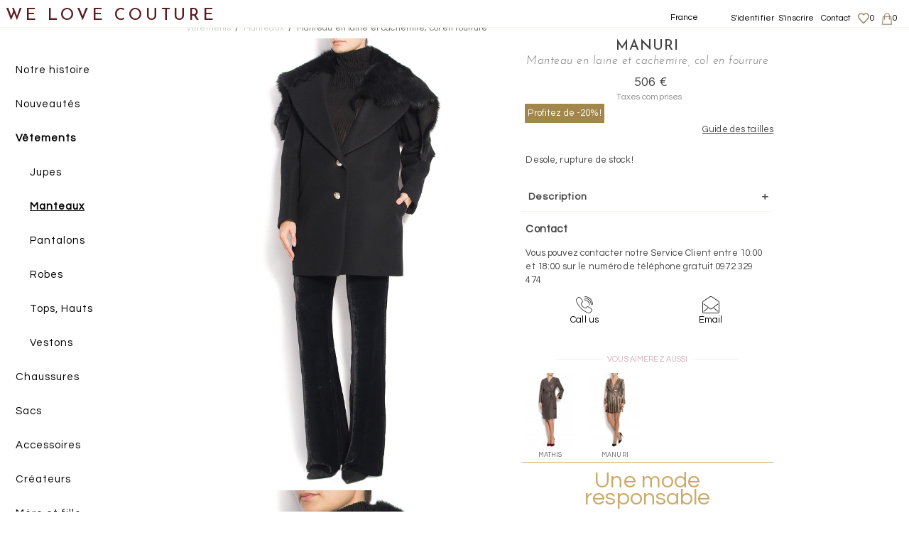

--- FILE ---
content_type: text/html; charset=utf-8
request_url: https://fr.welovecouture.com/manuri/vetements/manteaux/manteau-en-laine-et-cachemire-col-en-fourrure/
body_size: 18703
content:
<!doctype html>
<html>
<head>
        <title>Manteau en laine et cachemire, col en fourrure - Manteaux  sur mesure</title>
            <link rel="canonical" href="https://fr.welovecouture.com/manuri/vetements/manteaux/manteau-en-laine-et-cachemire-col-en-fourrure"/>        <meta charset="utf-8">
    <meta http-equiv="X-UA-Compatible" content="IE=edge">
    <meta name="viewport" content="width=device-width, initial-scale=1, maximum-scale=1.0, user-scalable=0">
    <meta name="theme-color" content="#EEDDF0"/>
    <meta name="description" content="Création Manuri, cet élégant manteau en laine et cachemire, tellement douillet, est quasi-invulnérable contre le froid. Son col asymétrique, en f"/>
    <meta name="google-site-verification" content="7FoDS4BKGfeFl1PZ5Gt_vapnQmj4kCV3_2TR89NWQdk"/>
    <meta name="alexaVerifyID" content="U2Drv-Aqpzu_RIh8fLWI8vyGpvc"/>
    <meta name="p:domain_verify" content="4a85b906c9c64b4ba8902b2e6a2c7c73"/>
        <!-- Google Tag Manager -->
    <script>(function(w,d,s,l,i){w[l]=w[l]||[];w[l].push({'gtm.start':new Date().getTime(),event:'gtm.js'});var f=d.getElementsByTagName(s)[0],j=d.createElement(s),dl=l!='dataLayer'?'&l='+l:'';j.async=true;j.src='https://www.googletagmanager.com/gtm.js?id='+i+dl;f.parentNode.insertBefore(j,f);})(window,document,'script','dataLayer','GTM-M96H2M');</script>
    <!-- End Google Tag Manager -->
    <link href="https://fonts.googleapis.com/css2?family=Questrial&family=Josefin+Sans:ital,wght@0,100;0,300;0,500;0,600;0,700;1,100;1,300;1,600;1,700&display=swap" rel="stylesheet">
    <link rel="apple-touch-icon" sizes="180x180" href="https://static.welovecouture.com/css/img/apple-touch-icon.png?v=kPgXvKQn9e">
    <link rel="icon" type="image/png" sizes="32x32" href="https://static.welovecouture.com/css/img/favicon-32x32.png?v=kPgXvKQn9e">
    <link rel="icon" type="image/png" sizes="16x16" href="https://static.welovecouture.com/css/img/favicon-16x16.png?v=kPgXvKQn9e">
    <link rel="mask-icon" href="https://static.welovecouture.com/css/img/safari-pinned-tab.svg?v=kPgXvKQn9e" color="#5bbad5">
    <link rel="shortcut icon" href="https://static.welovecouture.com/css/img/favicon.ico?v=kPgXvKQn9e">
    <link rel="stylesheet" href="https://fr.welovecouture.com/css/allv3.min.css?_=1" type="text/css" media="print, projection, screen"/>
    <link rel="stylesheet" href="https://cdnjs.cloudflare.com/ajax/libs/font-awesome/4.7.0/css/font-awesome.min.css">
        <link rel="alternate" href="https://www.welovecouture.com/manuri/clothing/coats/nomad-wool-and-cashmere-blend-coat-with-fur-collar/" hreflang="en"/>
<link rel="alternate" href="https://ro.welovecouture.com/manuri/imbracaminte/geci-si-paltoane/palton-din-amestec-de-lana-si-casmir-cu-guler-din-blana-nomad/" hreflang="ro-ro"/>
<link rel="alternate" href="https://fr.welovecouture.com/manuri/vetements/manteaux/manteau-en-laine-et-cachemire-col-en-fourrure/" hreflang="fr-fr"/>
<link rel="alternate" href="https://uk.welovecouture.com/manuri/clothing/coats/nomad-wool-and-cashmere-blend-coat-with-fur-collar/" hreflang="en-gb"/>
    <!--    <script src="--><!--js/jquery/jquery.js" type="text/javascript"></script>-->
    <!--<script src="https://fr.welovecouture.com/js/jquery.validate.min.js" type="text/javascript"></script>-->
    <!--    <script src="--><!--js/jquery-ui-1.11.4.custom/jquery-ui.js" type="text/javascript"></script>-->
    <!--    <script src="--><!--js/owl.carousel.b3.js" type="text/javascript"></script><!-- 2.0.0 -->
    <script src="https://fr.welovecouture.com/js/libs.js" type="text/javascript"></script><!-- 2.0.0 -->
    <link rel="stylesheet" href="https://fr.welovecouture.com/js/jquery-ui/jquery-ui.css">

    <script src="https://fr.welovecouture.com/js/jquery-ui/jquery-ui.js"></script>
    <script src="https://fr.welovecouture.com/js/functions_new.js?_=11122019h" type="text/javascript"></script>
    <script src="https://fr.welovecouture.com/js/jquery-eu-cookie-law-popup.js"></script>
        <script type="text/javascript">var newsletteremailerror="E-mail incorrect !";var completeazausername="Completati username";var completeazaparola="Completati parola";var alegeculoare="Merci de choisir une couleur";var alegetimarime="Merci de choisir une taille";var nepareraustocepuizat="Desole, rupture de stock!";var stocepuizat="&Eacute;puis&eacute;";var error_email_invalid="Introduisez une adresse mail valide";var wish_general_error="Eroare server. Incercati din nou!";var formularul_contine_erori="Le formulaire comporte des erreurs";var toate_campurile_obligatorii="Tous les champs sont obligatoires";var login_err="Le mot de passe saisi est incorrect.";var mtm_confirm="&Ecirc;tes-vous s&ucirc;r de vouloir remplacer vos mensurations dans votre compte ?";var server='https://fr.welovecouture.com/';var server_img='https://img.welovecouture.com/';var ajax_urls=Array();ajax_urls['cos']="https://fr.welovecouture.com/cosAddProdus.php";ajax_urls['wish']="https://fr.welovecouture.com/addfav.php";var websites=Array();websites['ro']='https://ro.welovecouture.com/';websites['fr']='https://fr.welovecouture.com/';websites['en']='https://www.welovecouture.com/';var debug=false;var lang='fr';var blogvotnereusit='Votul nu s-a putut inregistra, va rugam incercati din nou!';var pgfinalcomanda='merci-pour-votre-commande';</script>

<script>(function(i,s,o,g,r,a,m){i[r]=i[r]||[],i['abtiming']=1*new Date();a=s.createElement(o),m=s.getElementsByTagName(o)[0];a.async=1;a.src=g;m.parentNode.insertBefore(a,m)})(window,document,'script','//try.abtasty.com/3e79ad67ab69bcf1a1507d94f308eddf.js','_abtasty');</script>
<style>.ui-menu .ui-menu-item{outline:none}.ui-menu{border:none!important;padding-top:10px;margin-top:30px!important;background-color:#fff;font-family:"Questrial",Arial,Helvetica,Verdana,sans-serif;font-size:14px}.ui-menu .ui-menu-item a{height:10px;border:none!important;font-style:inherit}ui-state-active,.ui-widget-content .ui-state-active,.ui-widget-header .ui-state-active,a.ui-button:active,.ui-button:active,.ui-button.ui-state-active:hover{background-color:#f2f3f5!important;text-decoration:underline;border:none;color:#000}</style>
</head>
<body class=" ">
<!-- Google Tag Manager (noscript) -->
<noscript><iframe src="https://www.googletagmanager.com/ns.html?id=GTM-M96H2M" height="0" width="0" style="display:none;visibility:hidden"></iframe></noscript>
<!-- End Google Tag Manager (noscript) -->


 
<span id="hu" data-id="0"></span>
<div id="langsw" class="col-xs-12 col-sm-12 hidden-md hidden-lg hidden-lg">
    <ul id="mobile-lang-switch-content" style="padding-left: 0; padding-right: 0;">
        <li id="inchide">X</li>
        <p style="font-size: 19px;text-align: center;font-weight: bold; margin-bottom: 2rem;">Pays, langue, devise</p>
        <li style="border-bottom: 1px solid black;margin-bottom: 0.8rem;">
            <a class="mobile-menu-lang menu-flag-fr" data-lang="fr" href="#">France <span style="color: #6f6d6d;">(selected)</span> <span id="currency">EUR</span></a>
        </li>
        <li>
            <a class="mobile-menu-lang menu-flag-uk" data-lang="uk" href="https://fr.welovecouture.com/setlang.php?lang=uk&goback=http%3A%2F%2Ffr.welovecouture.com%2Fmanuri%2Fvetements%2Fmanteaux%2Fmanteau-en-laine-et-cachemire-col-en-fourrure%2F">Royaume-Uni <span id="currency">GPD</span></a>
        </li>
        <li>
            <a class="mobile-menu-lang menu-flag-us" data-lang="en" href="https://fr.welovecouture.com/setlang.php?lang=en&goback=http%3A%2F%2Ffr.welovecouture.com%2Fmanuri%2Fvetements%2Fmanteaux%2Fmanteau-en-laine-et-cachemire-col-en-fourrure%2F">Europe <span id="currency">EUR</span></a>
        </li>
        <li>
            <a class="mobile-menu-lang menu-flag-ro" data-lang="ro" href="https://fr.welovecouture.com/setlang.php?lang=ro&goback=http%3A%2F%2Ffr.welovecouture.com%2Fmanuri%2Fvetements%2Fmanteaux%2Fmanteau-en-laine-et-cachemire-col-en-fourrure%2F">Roumanie <span id="currency">RON</span></a>
        </li>
        <li>
            <a class="mobile-menu-lang menu-flag-fr" data-lang="fr" href="https://fr.welovecouture.com/setlang.php?lang=fr&goback=http%3A%2F%2Ffr.welovecouture.com%2Fmanuri%2Fvetements%2Fmanteaux%2Fmanteau-en-laine-et-cachemire-col-en-fourrure%2F">France <span id="currency">EUR</span></a>
        </li>
        <li>
            <a class="mobile-menu-lang menu-flag-sa" data-lang="sa" href="https://fr.welovecouture.com/setlang.php?lang=sa-ar&goback=http%3A%2F%2Ffr.welovecouture.com%2Fmanuri%2Fvetements%2Fmanteaux%2Fmanteau-en-laine-et-cachemire-col-en-fourrure%2F">Arabie Saoudite <span id="currency">SAR</span></a>
        </li>
        <li>
            <a class="mobile-menu-lang menu-flag-uae" data-lang="uae" href="https://fr.welovecouture.com/setlang.php?lang=uae-ar&goback=http%3A%2F%2Ffr.welovecouture.com%2Fmanuri%2Fvetements%2Fmanteaux%2Fmanteau-en-laine-et-cachemire-col-en-fourrure%2F">United Arab Emirates <span id="currency">AED</span></a>
        </li>
        <li>
            <a class="mobile-menu-lang menu-flag-bh" data-lang="bh" href="https://fr.welovecouture.com/setlang.php?lang=bh-ar&goback=http%3A%2F%2Ffr.welovecouture.com%2Fmanuri%2Fvetements%2Fmanteaux%2Fmanteau-en-laine-et-cachemire-col-en-fourrure%2F">Bahrein <span id="currency">BHD</span></a>
        </li>
        <li>
            <a class="mobile-menu-lang menu-flag-kw" data-lang="kw" href="https://fr.welovecouture.com/setlang.php?lang=kw-ar&goback=http%3A%2F%2Ffr.welovecouture.com%2Fmanuri%2Fvetements%2Fmanteaux%2Fmanteau-en-laine-et-cachemire-col-en-fourrure%2F">Kuwait <span id="currency">KWD</span></a>
        </li>
        <li>
            <a class="mobile-menu-lang menu-flag-om" data-lang="om" href="https://fr.welovecouture.com/setlang.php?lang=om-ar&goback=http%3A%2F%2Ffr.welovecouture.com%2Fmanuri%2Fvetements%2Fmanteaux%2Fmanteau-en-laine-et-cachemire-col-en-fourrure%2F">Oman <span id="currency">OMR</span></a>
        </li>
        <li>
            <a class="mobile-menu-lang menu-flag-qa" data-lang="qa" href="https://fr.welovecouture.com/setlang.php?lang=qa-ar&goback=http%3A%2F%2Ffr.welovecouture.com%2Fmanuri%2Fvetements%2Fmanteaux%2Fmanteau-en-laine-et-cachemire-col-en-fourrure%2F">Qatar <span id="currency">QAR</span></a>
        </li>
        <li>
            <a class="mobile-menu-lang menu-flag-int" data-lang="int" href="https://fr.welovecouture.com/setlang.php?lang=int&goback=http%3A%2F%2Ffr.welovecouture.com%2Fmanuri%2Fvetements%2Fmanteaux%2Fmanteau-en-laine-et-cachemire-col-en-fourrure%2F">International <span id="currency">USD</span></a>
        </li>
        <p style="font-size: 16px;text-align: center;">Vous pouvez choisir votre pays de livraison dans votre panier</p>
    </ul>
</div>
<div id="under-menu"></div>
<div id="menu-icon-close" class="hidden-md hidden-lg"></div>
<div id="mobile-menu" class="">
    <div id="menu-scroller">
        <ul class="big-links">
                            <li>
                    <a href="https://fr.welovecouture.com/p/a-propos-de-nous/">Notre histoire</a>
                </li>
            
            <li class="">
                <a class="arrow-mobile fontar" href="https://fr.welovecouture.com/nouveautes/">Nouveaut&eacute;s                                    </a>
            </li>
                                                <li class="tm-tier-1 opened">
                        <a class="tm-tier-1-a arrow-mobile fontar selected_cat" href="https://fr.welovecouture.com/achat-vetements/">
                            Vêtements                            <div class="selected open"></div>                        </a>
                                                    <ul class="subcategorii">
                                                                    <li class="">
                                        <a class="fontar " href="https://fr.welovecouture.com/achat-vetements/jupes/">
                                            Jupes                                                                                    </a>
                                                                                    <ul class="subsubcategorii">
                                                                                                    <li class="">
                                                        <a class=" fontar" href="https://fr.welovecouture.com/achat-vetements/jupes/jupes-courtes/">
                                                            Jupes courtes                                                                                                                    </a>
                                                    </li>
                                                                                                    <li class="">
                                                        <a class=" fontar" href="https://fr.welovecouture.com/achat-vetements/jupes/jupes-longues/">
                                                            Jupes longues                                                                                                                    </a>
                                                    </li>
                                                                                                    <li class="">
                                                        <a class=" fontar" href="https://fr.welovecouture.com/achat-vetements/jupes/jupes-mi-longues/">
                                                            Jupes mi-longues                                                                                                                    </a>
                                                    </li>
                                                                                            </ul>
                                                                            </li>
                                                                    <li class="opened">
                                        <a class="fontar selected_subcat" href="https://fr.welovecouture.com/achat-vetements/manteaux/">
                                            Manteaux                                            <div class="selected "></div>                                        </a>
                                                                            </li>
                                                                    <li class="">
                                        <a class="fontar " href="https://fr.welovecouture.com/achat-vetements/pantalons/">
                                            Pantalons                                                                                    </a>
                                                                                    <ul class="subsubcategorii">
                                                                                                    <li class="">
                                                        <a class=" fontar" href="https://fr.welovecouture.com/achat-vetements/pantalons/pantalons-droits/">
                                                            Pantalons droits                                                                                                                    </a>
                                                    </li>
                                                                                                    <li class="">
                                                        <a class=" fontar" href="https://fr.welovecouture.com/achat-vetements/pantalons/pantalons-larges/">
                                                            Pantalons larges                                                                                                                    </a>
                                                    </li>
                                                                                                    <li class="">
                                                        <a class=" fontar" href="https://fr.welovecouture.com/achat-vetements/pantalons/pantalons-taille-haute/">
                                                            Pantalons taille haute                                                                                                                    </a>
                                                    </li>
                                                                                                    <li class="">
                                                        <a class=" fontar" href="https://fr.welovecouture.com/achat-vetements/pantalons/shorts-bermudas/">
                                                            Shorts, Bermudas                                                                                                                    </a>
                                                    </li>
                                                                                            </ul>
                                                                            </li>
                                                                    <li class="">
                                        <a class="fontar " href="https://fr.welovecouture.com/achat-vetements/robes/">
                                            Robes                                                                                    </a>
                                                                                    <ul class="subsubcategorii">
                                                                                                    <li class="">
                                                        <a class=" fontar" href="https://fr.welovecouture.com/achat-vetements/robes/robes-longues/">
                                                            Robes longues                                                                                                                    </a>
                                                    </li>
                                                                                                    <li class="">
                                                        <a class=" fontar" href="https://fr.welovecouture.com/achat-vetements/robes/robes-mi-longues/">
                                                            Robes mi-longues                                                                                                                    </a>
                                                    </li>
                                                                                                    <li class="">
                                                        <a class=" fontar" href="https://fr.welovecouture.com/achat-vetements/robes/robes-courtes/">
                                                            Robes courtes                                                                                                                    </a>
                                                    </li>
                                                                                            </ul>
                                                                            </li>
                                                                    <li class="">
                                        <a class="fontar " href="https://fr.welovecouture.com/achat-vetements/tops-hauts/">
                                            Tops, Hauts                                                                                    </a>
                                                                                    <ul class="subsubcategorii">
                                                                                                    <li class="">
                                                        <a class=" fontar" href="https://fr.welovecouture.com/achat-vetements/tops-hauts/cardigans-boleros/">
                                                            Cardigans, Boleros                                                                                                                    </a>
                                                    </li>
                                                                                                    <li class="">
                                                        <a class=" fontar" href="https://fr.welovecouture.com/achat-vetements/tops-hauts/chemises/">
                                                            Chemises                                                                                                                    </a>
                                                    </li>
                                                                                                    <li class="">
                                                        <a class=" fontar" href="https://fr.welovecouture.com/achat-vetements/tops-hauts/chemisiers-tuniques/">
                                                            Chemisiers, Tuniques                                                                                                                    </a>
                                                    </li>
                                                                                                    <li class="">
                                                        <a class=" fontar" href="https://fr.welovecouture.com/achat-vetements/tops-hauts/gilets/">
                                                            Gilets                                                                                                                    </a>
                                                    </li>
                                                                                                    <li class="">
                                                        <a class=" fontar" href="https://fr.welovecouture.com/achat-vetements/tops-hauts/t-shirts/">
                                                            T-shirts                                                                                                                    </a>
                                                    </li>
                                                                                            </ul>
                                                                            </li>
                                                                    <li class="">
                                        <a class="fontar " href="https://fr.welovecouture.com/achat-vetements/vestons/">
                                            Vestons                                                                                    </a>
                                                                            </li>
                                                            </ul>
                                            </li>
                                                                <li class="tm-tier-1 ">
                        <a class="tm-tier-1-a arrow-mobile fontar " href="https://fr.welovecouture.com/achat-chaussures/">
                            Chaussures                                                    </a>
                                                    <ul class="subcategorii">
                                                                    <li class="">
                                        <a class="fontar " href="https://fr.welovecouture.com/achat-chaussures/chaussures-avec-talon/">
                                            Chaussures avec talon                                                                                    </a>
                                                                            </li>
                                                                    <li class="">
                                        <a class="fontar " href="https://fr.welovecouture.com/achat-chaussures/chaussures-sans-talon/">
                                            Chaussures sans talon                                                                                    </a>
                                                                            </li>
                                                            </ul>
                                            </li>
                                                                <li class="tm-tier-1 ">
                        <a class="tm-tier-1-a arrow-mobile fontar " href="https://fr.welovecouture.com/achat-sacs/">
                            Sacs                                                    </a>
                                                    <ul class="subcategorii">
                                                                    <li class="">
                                        <a class="fontar " href="https://fr.welovecouture.com/achat-sacs/pochettes/">
                                            Pochettes                                                                                    </a>
                                                                            </li>
                                                                    <li class="">
                                        <a class="fontar " href="https://fr.welovecouture.com/achat-sacs/sacs-a-main/">
                                            Sacs a main                                                                                    </a>
                                                                            </li>
                                                                    <li class="">
                                        <a class="fontar " href="https://fr.welovecouture.com/achat-sacs/sacs-porte-epaule/">
                                            Sacs porte epaule                                                                                    </a>
                                                                            </li>
                                                            </ul>
                                            </li>
                                                                <li class="tm-tier-1 ">
                        <a class="tm-tier-1-a arrow-mobile fontar " href="https://fr.welovecouture.com/achat-accessoires/">
                            Accessoires                                                    </a>
                                                    <ul class="subcategorii">
                                                                    <li class="">
                                        <a class="fontar " href="https://fr.welovecouture.com/achat-accessoires/bijoux/">
                                            BIJOUX                                                                                    </a>
                                                                                    <ul class="subsubcategorii">
                                                                                                    <li class="">
                                                        <a class=" fontar" href="https://fr.welovecouture.com/achat-accessoires/bijoux/bagues/">
                                                            Bagues                                                                                                                    </a>
                                                    </li>
                                                                                                    <li class="">
                                                        <a class=" fontar" href="https://fr.welovecouture.com/achat-accessoires/bijoux/boucles-doreilles/">
                                                            Boucles d’oreilles                                                                                                                    </a>
                                                    </li>
                                                                                                    <li class="">
                                                        <a class=" fontar" href="https://fr.welovecouture.com/achat-accessoires/bijoux/bracelets/">
                                                            Bracelets                                                                                                                    </a>
                                                    </li>
                                                                                                    <li class="">
                                                        <a class=" fontar" href="https://fr.welovecouture.com/achat-accessoires/bijoux/broches/">
                                                            Broches                                                                                                                    </a>
                                                    </li>
                                                                                                    <li class="">
                                                        <a class=" fontar" href="https://fr.welovecouture.com/achat-accessoires/bijoux/colliers/">
                                                            Collier, Sautoirs                                                                                                                    </a>
                                                    </li>
                                                                                            </ul>
                                                                            </li>
                                                                    <li class="">
                                        <a class="fontar " href="https://fr.welovecouture.com/achat-accessoires/ceintures/">
                                            Ceintures                                                                                    </a>
                                                                            </li>
                                                                    <li class="">
                                        <a class="fontar " href="https://fr.welovecouture.com/achat-accessoires/charpes/">
                                            Écharpes                                                                                    </a>
                                                                            </li>
                                                            </ul>
                                            </li>
                                                    <li class="">
                <a class="arrow-mobile fontar" href="https://fr.welovecouture.com/createurs/vente/">Cr&eacute;ateurs                    </a>
            </li>
                            <li class="">
                    <a class="arrow-mobile fontar" href="https://fr.welovecouture.com/mother-and-daughter/">Mère et fille                        </a>
                </li>
                        <li><a class="arrow-mobile fontar" style="color: #902d2d;" href="https://fr.welovecouture.com/theme-soldes">Soldes</a></li>
                        
            <!--<li class="menu-separator"></li>-->
            <li class="menu-brown visible-xs visible-sm" style="height: 8rem;"><a class="menu-sarah" href="https://fr.welovecouture.com/mon-compte/?tab=1">S'identifier</a><a class="menu-sarah2" href="https://fr.welovecouture.com/mon-compte/?tab=1">S'inscrire</a></li>            <div id="langswi-button" class="col-xs-12 col-sm-12 hidden-md hidden-lg hidden-lg border_b border_t mb10 arrow-mobile">
                <span class="mobile-menu-lang mobjoli menu-flag-fr">France</span>
            </div>
                    </ul>
                <div id="menu-social-links" class="visible-xs visible-sm">
            <a href="https://www.facebook.com/welovecouture/" target="_blank">
    <img src="https://static.welovecouture.com/tema/icons/FB7.png" class="social-icon"/>
</a>
<a href="https://www.instagram.com/welovecouturecom/?hl=ro" target="_blank">
    <img src="https://static.welovecouture.com/tema/icons/IN7.png" class="social-icon"/>
</a>
<a href="https://www.youtube.com/channel/UCFcoc8exuU13uz6qROwrn4A" target="_blank">
    <img src="https://static.welovecouture.com/tema/icons/YT7.png" class="social-icon"/>
</a>        </div>
    </div>
</div>

<div id="header" class="w100 pw5 text-center ">
    <div id="menu-icon" class="hidden-md hidden-lg"></div>
    <!--<div id="search-icon"></div>-->
    <span id="site_title">
                <span class="wlc-logo wlc-mobile visible-xs visible-sm"><a href="https://fr.welovecouture.com/">We Love Couture</a></span>
                <p class="wlc-slogan hidden-xs hidden-sm">Unique designers, unique clothing</p>
                <span class="wlc-logo hidden-xs hidden-sm"><a href="https://fr.welovecouture.com/">WE LOVE COUTURE</a> <p style="font-size:.9em; margin:.2em 0;"></p></span>
            </span>
    <div class="top_menu_links">
        <ul>

            <li class="hidden-sm hidden-xs"><a href="https://fr.welovecouture.com/mon-compte">S'identifier</a></li><li class="hidden-sm hidden-xs"><a href="https://fr.welovecouture.com/mon-compte">S'inscrire</a></li>            <li class="hidden-sm hidden-xs">
                <a href="https://fr.welovecouture.com/contact/">Contact</a>
            </li>
            <li class="">
                <a id="wishlist" href="https://fr.welovecouture.com/wishlist/"><i id="wishicon" class=""></i><span id="wish_number">0</span></a>
            </li>
            <li id="cos-holder" data-loaded="0">
                <a id="cos-icon" href="https://fr.welovecouture.com/panier/"><span id="nr_cos">0</span></a>
                <div id="micro-cos">
                    <div class="inside">
                        <div class="mc_holder">
                            <div class="mc_top text-center">Mon Panier</div>
                            <div class="ajax-loader"></div>
                            <div class="mc_body text-left">
                            </div>
                        </div>
                    </div>
                </div>
            </li>
                        <li class="hidden-sm hidden-xs lang-switcher-menu lang-switcher-item" style="margin-right: 45px;">
                <a href="javascript:;" id="lang-select">France</a>
            </li>
                    </ul>
    </div>
        <div class="header-texts hidden-sm hidden-xs dn">
        <div class="header-texts-holder">
            <div class="row">
                                    <div class="header-text-column col-xs-4 header_text_1">
                        <a href="https://fr.welovecouture.com/unique-designers">
                            <div class="ht-title">
                                <span class="hidden-xs hidden-sm"><span class="ht-bold">Créateurs</span> <span class="ht-grey">Uniques</span></span>
                                <span class="visible-xs visible-sm ht-bold">Créateurs uniques</span>
                            </div>
                        </a>
                        <div class="ht-body">
                            Your clothes tell a storry, now, you know it. We present you emerging and... <a href="https://fr.welovecouture.com/unique-designers/">more</a>                        </div>
                    </div>
                                    <div class="header-text-column col-xs-4 header_text_2">
                        <a href="https://fr.welovecouture.com/">
                            <div class="ht-title">
                                <span class="hidden-xs hidden-sm"><span class="ht-bold">Exclusive</span> <span class="ht-grey">morphological filtering</span></span>
                                <span class="visible-xs visible-sm ht-bold">morphological filters</span>
                            </div>
                        </a>
                        <div class="ht-body">
                            our unique designers will draw the dress of your dream... <a href="https://fr.welovecouture.com/">more</a>                        </div>
                    </div>
                                    <div class="header-text-column col-xs-4 header_text_3">
                        <a href="https://fr.welovecouture.com/sur-mesure-et-personnalisable">
                            <div class="ht-title">
                                <span class="hidden-xs hidden-sm"><span class="ht-bold">Des <strong>créateurs uniques</strong> pour une mode <strong>sur mesure</strong> et <strong>personnalisable</strong></span> <span class="ht-grey"></span></span>
                                <span class="visible-xs visible-sm ht-bold">Sur mesure & Personnalisé</span>
                            </div>
                        </a>
                        <div class="ht-body">
                            With Made to Measure anyone can create their own clothes and shoes... <a href="https://fr.welovecouture.com/made-to-measure/">more</a>                        </div>
                    </div>
                            </div>
            <div class="row arrows-holder">
                                    <a href="https://fr.welovecouture.com/unique-designers">
                        <div class="header-text-column col-xs-4 header_arrow_1">
                            <div class="ht-arrow"></div>
                        </div>
                    </a>
                                    <a href="https://fr.welovecouture.com/">
                        <div class="header-text-column col-xs-4 header_arrow_2">
                            <div class="ht-arrow"></div>
                        </div>
                    </a>
                                    <a href="https://fr.welovecouture.com/sur-mesure-et-personnalisable">
                        <div class="header-text-column col-xs-4 header_arrow_3">
                            <div class="ht-arrow"></div>
                        </div>
                    </a>
                            </div>
        </div>
    </div>
</div>

<div class="" id="lang-options">
    <ul>
        <p style="font-size: 17px;text-align: center;font-weight: bold; margin-bottom: 2rem;">Pays, langue, devise</p>
        <li style="border-bottom: 1px solid black;margin-bottom: 0.8rem; padding-left: 0; padding-right: 0;">
            <a class="mobile-menu-lang menu-flag-fr" data-lang="fr" href="#" style="display: block !important;">France <span style="color: #6f6d6d;">(selected)</span> <span id="currency">EUR</span></a>
        </li>
        <li class="menu-flag-fr"><a data-lang="fr" href="https://fr.welovecouture.com/setlang.php?lang=fr&goback=http%3A%2F%2Ffr.welovecouture.com%2Fmanuri%2Fvetements%2Fmanteaux%2Fmanteau-en-laine-et-cachemire-col-en-fourrure%2F">France <span id="currency">EUR</span></a></li>
        <li class="menu-flag-uk"><a data-lang="uk" href="https://fr.welovecouture.com/setlang.php?lang=uk&goback=http%3A%2F%2Ffr.welovecouture.com%2Fmanuri%2Fvetements%2Fmanteaux%2Fmanteau-en-laine-et-cachemire-col-en-fourrure%2F">Royaume-Uni <span id="currency">GPD</span></a></li>
        <li class="menu-flag-us"><a data-lang="en" href="https://fr.welovecouture.com/setlang.php?lang=en&goback=http%3A%2F%2Ffr.welovecouture.com%2Fmanuri%2Fvetements%2Fmanteaux%2Fmanteau-en-laine-et-cachemire-col-en-fourrure%2F">Europe  <span id="currency">EUR</span></a></li>
        <li class="menu-flag-ro"><a data-lang="ro" href="https://fr.welovecouture.com/setlang.php?lang=ro&goback=http%3A%2F%2Ffr.welovecouture.com%2Fmanuri%2Fvetements%2Fmanteaux%2Fmanteau-en-laine-et-cachemire-col-en-fourrure%2F">Roumanie <span id="currency">RON</span></a></li>
        <li class="menu-flag-sa">
            <a data-lang="sa" href="https://fr.welovecouture.com/setlang.php?lang=sa-ar&goback=http%3A%2F%2Ffr.welovecouture.com%2Fmanuri%2Fvetements%2Fmanteaux%2Fmanteau-en-laine-et-cachemire-col-en-fourrure%2F">Arabie Saoudite <span id="currency">SAR</span></a>
        </li>
        <li class="menu-flag-uae">
            <a data-lang="uae" href="https://fr.welovecouture.com/setlang.php?lang=uae-ar&goback=http%3A%2F%2Ffr.welovecouture.com%2Fmanuri%2Fvetements%2Fmanteaux%2Fmanteau-en-laine-et-cachemire-col-en-fourrure%2F">United Arab Emirates <span id="currency">AED</span></a>
        </li>
        <li class="menu-flag-bh">
            <a data-lang="bh" href="https://fr.welovecouture.com/setlang.php?lang=bh-ar&goback=http%3A%2F%2Ffr.welovecouture.com%2Fmanuri%2Fvetements%2Fmanteaux%2Fmanteau-en-laine-et-cachemire-col-en-fourrure%2F">Bahrein <span id="currency">BHD</span></a>
        </li>
        <li class="menu-flag-kw">
            <a data-lang="kw" href="https://fr.welovecouture.com/setlang.php?lang=kw-ar&goback=http%3A%2F%2Ffr.welovecouture.com%2Fmanuri%2Fvetements%2Fmanteaux%2Fmanteau-en-laine-et-cachemire-col-en-fourrure%2F">Kuwait <span id="currency">KWD</span></a>
        </li>
        <li class="menu-flag-om">
            <a data-lang="om" href="https://fr.welovecouture.com/setlang.php?lang=om-ar&goback=http%3A%2F%2Ffr.welovecouture.com%2Fmanuri%2Fvetements%2Fmanteaux%2Fmanteau-en-laine-et-cachemire-col-en-fourrure%2F">Oman  <span id="currency">OMR</span></a>
        </li>
        <li class="menu-flag-qa">
            <a data-lang="qa" href="https://fr.welovecouture.com/setlang.php?lang=qa-ar&goback=http%3A%2F%2Ffr.welovecouture.com%2Fmanuri%2Fvetements%2Fmanteaux%2Fmanteau-en-laine-et-cachemire-col-en-fourrure%2F">Qatar <span id="currency">QAR</span></a>
        </li>
        <li class="menu-flag-int">
            <a data-lang="int" href="https://fr.welovecouture.com/setlang.php?lang=int&goback=http%3A%2F%2Ffr.welovecouture.com%2Fmanuri%2Fvetements%2Fmanteaux%2Fmanteau-en-laine-et-cachemire-col-en-fourrure%2F">International <span id="currency">USD</span></a>
        </li>
        <p style="font-size: 14px;text-align: center;">Vous pouvez choisir votre pays de livraison dans votre panier</p>
    </ul>
</div>
<div id="wish_popup">
    <p class="text-center">
        Cet article sera sauvegardé pendant 60 jours.        <br/>
        <br/>
        <a href="https://fr.welovecouture.com/wishlist">Voir la liste de vos envies</a>
    </p>
</div>
<div id="cos_popup">
    <p class="text-center">
        Le produit a été rajouté au panier        <br/>
        <br/>
        <a href="https://fr.welovecouture.com/panier">Voir panier</a>
    </p>
</div>
<div id="header-pusher" style="height: 30px;" class=""></div>
<div id="overlay"></div>
<script>$(document).ready(function(){$('.mobile-lang-switcher').click(function(){$('#menu-scroller').animate({scrollTop:1000},800);return false;});$("#langswi-button").click(function(){$("#langsw").show();});$("#inchide").click(function(){$("#langsw").hide();});$('#menu-icon').click(function(){$('#overlay').show();return false;});$('.serchbox').focusin(function(){$('#overlay2').animate({height:'1000px'},"fast");return false;});$('.serchbox').keydown(function(){$('#searchclear').show();});$("#searchclear").click(function(){$("#searchmob").val('');$('#overlay2').animate({height:'0px'},"fast");$('#searchclear').hide();});$('.sarchbox').keydown(function(){$('#searchclear2').show();});$("#searchclear2").click(function(){$(".search-box").val('');$('#searchclear2').hide();});$('#menu-icon-close').click(function(){$('#overlay').hide();return false;});});</script>


    <script type="text/javascript">jQuery(document).ready(function(){jQuery.ajax({type:"GET",url:'https://fr.welovecouture.com/_ajax.php',data:{action:'similarproducts',crossDomain:true,dataType:'jsonp',cache:false,page:'1',id:'30033',act:'ajax',lang:'fr',price:'&euro;'},success:function(response){console.log(response);console.log('-------------');jQuery(".add_more").html('<button data-next="'+response.next_page+'">More results</button>');jQuery.each(response.items,function(key,val){var new_item='<div class="item text-center srt" style="width:33%;">\n'+'    <div class="" id="wish_icon_43704" data-produs_id="'+val.produs_id+'">\n'+'        <div class=""></div>\n'+'    </div>\n'+'    <a href="https://fr.welovecouture.com/'+val.produs_href+'" target="_blank" class="prodclik similar">\n'+'        <img src="https://img.welovecouture.com/'+val.image_src+'tb-'+val.image_name+'" class="img-responsive center-block">\n'+'    </a>\n'+'    <a href="https://ro.welovecouture.com/'+val.produs_href+'/" target="_blank" class="prodclik similar">\n'+'        <span class="designername truncate"></span>\n'+'        <span class="produsname truncate">'+val.produs_name+'</span>\n'+'        <span class="produspret truncate"> '+val.produs_pret+' '+response.currency+'</span>\n'+'        <span class="produspretredus truncate"></span><br/>\n'+'    </a>\n'+'</div>';jQuery(".ajax_related_results").append(new_item);});}});jQuery(document.body).on('click','.add_more button',function(){jQuery(this).prop('disabled',true);jQuery(this).html('Loading ....');var next_page=jQuery(this).attr('data-next');jQuery.ajax({type:"GET",url:'https://fr.welovecouture.com/_ajax.php',crossDomain:true,dataType:'JSON',jsonp:false,jsonpCallback:"",cache:false,data:{action:'similarproducts',page:next_page,id:'30033',act:'ajax',lang:'fr',price:'&euro;'},success:function(response){jQuery.each(response.items,function(key,val){console.log(response);var new_item='<div class="item text-center srt" style="width:33%;">\n'+'    <div class=" " id="wish_icon_43704" data-produs_id="'+val.produs_id+'">\n'+'        <div class=" "></div>\n'+'    </div>\n'+'    <a href="https://ro.welovecouture.com/'+val.produs_href+'"  target="_blank"  class="prodclik similar">\n'+'        <img src="https://img.welovecouture.com/'+val.image_src+'tb-'+val.image_name+'" class="img-responsive center-block">\n'+'    </a>\n'+'    <a href="https://ro.welovecouture.com/'+val.produs_href+'/" target="_blank" class="prodclik similar">\n'+'        <span class="designername truncate"></span>\n'+'        <span class="produsname truncate">'+val.produs_name+'</span>\n'+'        <span class="produspret truncate"> '+val.produs_pret+' '+response.currency+'</span>\n'+'        <span class="produspretredus truncate"></span><br/>\n'+'    </a>\n'+'</div>';jQuery(".ajax_related_results").append(new_item);});if(response.next_page!=0){var item_nth=((response.next_page-2)*6)+1;if(item_nth<=0){item_nth=1;}console.log("-----");console.log("nextpage "+response.next_page);console.log("item_nth "+item_nth);console.log("-----");$('html, body').animate({scrollTop:$(".show_desktop .item:nth-child("+item_nth+")").offset().top},1000);jQuery(".add_more").html('<button data-next="'+response.next_page+'">More results</button>');jQuery(this).prop('disabled',false);}else{jQuery(".add_more").html('');}}});console.log(next_page);})})</script>
<style>.quotes{display:none}.notifier{height:48px}.item{min-height:0}</style>
        <div id="big-image">
            <div class="big-image-prev big-image-arrow" data-direction="-1"><</div>
            <div class="big-image-next big-image-arrow" data-direction="1">></div>
            <img id="big-image-real-img" src=""/>
        </div>
        <div class="container-fluid">
            <div id="dreapta">
                <div class="container-fluid">
                                             <div class="row dn">
                            <div class="col-xs-12 hidden-sm hidden-md hidden-xl hidden-lg">
                                <div class="notifier">
                                    <a href="https://fr.welovecouture.com/wlc-connect/">
                                        <p style="text-align: center;font-size: 12px;height: 0.8rem;margin: 0.8rem;" id="flip">Envie de profiter de -20%, sur tout, toute l’année?<span style="float: right; padding-right: 10px; font-size: 13px;">+</span></p>
                                    </a>
                                </div>
                            </div>
                            <div class="hidden-xs col-lg-12">
                                <div class="notifier">
                                    <p style="text-align: center;font-size: 14px; margin: 0.5rem;"><a href="https://fr.welovecouture.com/wlc-connect/">Envie de profiter de -20%, sur tout, toute l’année? Nous changeons les règles, ici</a></p>

                                </div>
                            </div>
                         </div>
                                                                                 <div class="row mb5">
                        <div class="col-xs-12">
                            <div id="breadcrumb">
                                <a href="https://fr.welovecouture.com/achat-vetements/">Vêtements</a>  &nbsp;/&nbsp; <a href="https://fr.welovecouture.com/achat-vetements/manteaux/">Manteaux</a> &nbsp;/&nbsp; <a href="https://fr.welovecouture.com/manuri/vetements/manteaux/manteau-en-laine-et-cachemire-col-en-fourrure/" class="actual">Manteau en laine et cachemire, col en fourrure</a>
                                                            </div>
                        </div>
                    </div>
                </div>
                <div id="titluri-mobile" class="tasty_hidden container-fluid">
                    <div class="row visible-xs" style="padding-top:15px; padding-bottom: 10px; border-top:10px #2F1000 solid;">
                                <div class="tasty_designer_title">
                                    <h3 class="proddesigner">
                                        <a href="https://fr.welovecouture.com/manuri">Manuri</a>
                                    </h3>
                                    <h1 class="prodname">
                                        Manteau en laine et cachemire, col en fourrure                                    </h1>
                                </div>
                                <div class="row text-center">
                                                                                                                    <span class="pp-pret-big pp-pret-gri">506 &euro;</span>
                                                                                                            </div>
                                <div class="clearfix"></div>
                            </div>                </div>
                <div class="container-fluid">
                    <div class="row">
                        <div id="pozecount" class="visible-xs"><span class="current">01</span>/06</div>
                        <div id="zoom" class="visible-xs">Zoom +</div>
                        <div class="bigthumbs-holder owl-carousel">
                                                            <div class="big_thumb" id="big_thumb_0" data-bigimg="0">
                                    <img src="https://img.welovecouture.com/pictures/products/16/10/30033/5oct-30150.JPG" alt="Manteau en laine et cachemire, col en fourrure Manuri image 0"/>
                                </div>
                                                                <div class="big_thumb" id="big_thumb_1" data-bigimg="1">
                                    <img src="https://img.welovecouture.com/pictures/products/16/10/30033/5oct-30155.JPG" alt="Manteau en laine et cachemire, col en fourrure Manuri image 1"/>
                                </div>
                                                                <div class="big_thumb" id="big_thumb_2" data-bigimg="2">
                                    <img src="https://img.welovecouture.com/pictures/products/16/10/30033/5oct-30158.JPG" alt="Manteau en laine et cachemire, col en fourrure Manuri image 2"/>
                                </div>
                                                                <div class="big_thumb" id="big_thumb_3" data-bigimg="3">
                                    <img src="https://img.welovecouture.com/pictures/products/16/10/30033/5oct-30160.JPG" alt="Manteau en laine et cachemire, col en fourrure Manuri image 3"/>
                                </div>
                                                                <div class="big_thumb" id="big_thumb_4" data-bigimg="4">
                                    <img src="https://img.welovecouture.com/pictures/products/16/10/30033/IMG_5191.JPG" alt="Manteau en laine et cachemire, col en fourrure Manuri image 4"/>
                                </div>
                                                                <div class="big_thumb" id="big_thumb_5" data-bigimg="5">
                                    <img src="https://img.welovecouture.com/pictures/products/16/12/30033/1a-1.jpg" alt="Manteau en laine et cachemire, col en fourrure Manuri image 5"/>
                                </div>
                                                        </div>
                        <div id="pp-holder" class="pp-text-holder fl">
                            <div id="morepics" class="hidden-xs">V</div>
                            <div class="prod-info prod-spacedown">
                                <div class="prod-name fl">
                                    <h3 class="proddesigner clearfix">
                                        <a class="fl" href="https://fr.welovecouture.com/manuri" style="text-align: center;width: 100%;">Manuri</a>
                                                                            </h3>
                                    <h1 class="prodname">
                                        Manteau en laine et cachemire, col en fourrure                                    </h1>
                                </div>
                                <div class="pag-prod-pret fr">
                                                                                                                                                                                                                                        <span class="pp-pret-big pp-pret-gri" data-original-price="&euro;">
                                            <span class="product-price-span">
                                                &nbsp;<span class="bidi-plaintext">506</span>
                                                                                            </span>
                                            &euro; <span style="color: #8c8b8b;font-size: 12px;display: block;">Taxes comprises</span> 
                                        </span>
                                                                                <span style="background: #a1874b;float: left;padding: 4px;"><a href="https://fr.welovecouture.com/wlc-connect/" class="abonnement-page-buton" style="color: white;">Profitez de -20%!</a></span>
                                                                                                                                                        <input type="hidden" value="506" id="prod_init_price"/>
                                </div>
                                                                        <div class="col-xs-12 text-left" style="position: relative; margin-bottom: 7px;">
                                                                                            <a href="#" class="ghidmarimi dn" style="font-size: 12px;text-decoration: underline;position: absolute;right: 0%;" onclick="return popup('https://fr.welovecouture.com/templates/new/paginaprodus/ghidmarimi-fr.html', 750, 920, 'auto', 'guide des tailles-fr');">Guide des tailles</a>
                                                <span id="myBtn" style="cursor: pointer;text-decoration: underline; position: absolute;right: 0%;">Guide des tailles</span>
                                                <div id="myModal" class="modal">
                                                    <div class="modal-content" style="width: 80%;">
                                                      <span class="close">&times;</span>
                                                      <meta http-equiv="Content-Type" content="text/html; charset=utf-8"/>
<meta name="viewport" content="width=device-width, initial-scale=1.0"></meta> 
<style>.table-scroll{position:relative;max-width:400px;margin:0 auto;overflow:hidden;border:1px solid #fff}@media screen and (min-width:767px){.table-scroll{max-width:80%!important}}.table-wrap{width:100%;overflow:auto}.table-scroll table{width:100%;margin:auto;border-collapse:separate;border-spacing:0}.table-scroll th,.table-scroll td{padding:5px 10px;border:1px solid #fff;white-space:nowrap;vertical-align:top}.table-scroll thead,.table-scroll tfoot{}.clone{position:absolute;top:0;left:0;pointer-events:none}.clone th,.clone td{visibility:hidden}.clone td,.clone th{border-color:transparent}.clone tbody th{visibility:visible}.clone .fixed-side{border:1px solid #fff;background:#eee;visibility:visible}.clone thead,.clone tfoot{}.hover{background-color:#eaa5a5!important}.hover2{background-color:#e25454!important}.darkgray{background-color:#e6e6e6}.lightgray{background-color:#f5f5f5}td{text-align:center!important}</style> 
<div align="center">
    <span class="descriere-pagina-mtm mt20 pw10">
                <strong>Problèmes de tailles ?<br/>Commandez vos <a href="http://fr.welovecouture.com/sur-mesure-et-personnalisable/" target="_blank" style="color:inherit; text-decoration: underline;">produits sur mesure</a>, aucune contrainte : <span class="red">retour gratuit, remboursement en 24 heures</span>.</strong>
    </span>     
    <div class="register-title">Guide des tailles v&ecirc;tements :</div>
<div id="table-scroll" class="table-scroll">
  <div class="table-wrap">
    <table class="main-table">
        <colgroup></colgroup>
        <colgroup class="darkgray"></colgroup>
        <colgroup class="lightgray"></colgroup>
        <colgroup class="darkgray"></colgroup>
        <colgroup class="lightgray"></colgroup>
        <colgroup class="darkgray"></colgroup>
        <colgroup class="lightgray"></colgroup>
        <colgroup class="darkgray"></colgroup>
        <colgroup class="lightgray"></colgroup>
        <colgroup class="darkgray"></colgroup>
        <colgroup class="lightgray"></colgroup>
        <colgroup class="darkgray"></colgroup>
      <thead>
        <tr>
          <th class="fixed-side" scope="col" style="font-weight: normal;">Mesures</th>
          <th scope="col" style="font-weight: normal;">XXS</th>
          <th scope="col" style="font-weight: normal;">XXS</th>
          <th scope="col" style="font-weight: normal;">XS</th>
          <th scope="col" style="font-weight: normal;">S</th>
          <th scope="col" style="font-weight: normal;">S</th>
          <th scope="col" style="font-weight: normal;">M</th>
          <th scope="col" style="font-weight: normal;">M</th>
          <th scope="col" style="font-weight: normal;">L</th>
          <th scope="col" style="font-weight: normal;">L</th>
          <th scope="col" style="font-weight: normal;">XL</th>
          <th scope="col" style="font-weight: normal;">XL</th>
        </tr>
      </thead>
      <tbody>
        <tr>
          <th class="fixed-side" style="font-weight: normal;">France</th>
          <td>30</td>
          <td>32</td>
          <td>34</td>
          <td>36</td>
          <td>38</td>
          <td>40</td>
          <td>42</td>
          <td>44</td>
          <td>46</td>
          <td>48</td>
          <td>52</td>
        </tr>
        <tr>
          <th class="fixed-side" style="font-weight: normal;">Italie</th>
          <td>32</td>
          <td>34</td>
          <td>36</td>
          <td>38</td>
          <td>40</td>
          <td>42</td>
          <td>44</td>
          <td>46</td>
          <td>48</td>
          <td>50</td>
          <td>52</td>
        </tr>
        <tr>
          <th class="fixed-side" style="font-weight: normal;">UK</th>
          <td>2</td>
          <td>4</td>
          <td>6</td>
          <td>8</td>
          <td>10</td>
          <td>12</td>
          <td>14</td>
          <td>16</td>
          <td>18</td>
          <td>20</td>
          <td>22</td>
        </tr>
        <tr>
          <th class="fixed-side" style="font-weight: normal;">US</th>
          <td>000</td>
          <td>00</td>
          <td>0</td>
          <td>2</td>
          <td>4</td>
          <td>6</td>
          <td>8</td>
          <td>10</td>
          <td>12</td>
          <td>14</td>
          <td>16</td>
        </tr>
        <tr>
          <th class="fixed-side" style="font-weight: normal;">Tour de poitrine<br/> (cm/in)</th>
          <td>70/74 - 27/28.5</td>
          <td>74/78 - 28.5/30.5</td>
          <td>78/82 - 30.5/32</td>
          <td>82/86 - 32/33.5</td>
          <td>86/90 - 33.5/35</td>
          <td>90/94 - 35/36.5</td>
          <td>94/98 - 36.5/38</td>
          <td>98/102 - 38/39.5</td>
          <td>102/106 - 39.5/41.5</td>
          <td>106/110 - 41.5/43.5</td>
          <td>110/116 - 43.5/46.5</td>
        </tr>
        <tr>
          <th class="fixed-side" style="font-weight: normal;">Tour de taille<br/> (cm/in)</th>
          <td>50/54 - 19.5/21</td>
          <td>54/58 - 21/22.5</td>
          <td>58/62 - 22.5/24</td>
          <td>62/66 - 24/25.5</td>
          <td>66/70 - 25.5/27.5</td>
          <td>70/74 - 27.5/28.5</td>
          <td>74/78 - 28.5/30.5</td>
          <td>78/82 - 30.5/32</td>
          <td>82/86 - 32/33.5</td>
          <td>86/90 - 33.5/36.5</td>
          <td>90/98 - 36.5/38.5</td>
        </tr>
        <tr>
          <th class="fixed-side" style="font-weight: normal;">Tour de hanches<br/> (cm/in)</th>
          <td>76/80 - 29.5/31</td>
          <td>80/84 - 31/32.5</td>
          <td>84/88 - 32.5/34</td>
          <td>88/92 - 34/35.5</td>
          <td>92/96 - 35.5/37.5</td>
          <td>96/100 - 37.5/39</td>
          <td>100/104 - 39/40.5</td>
          <td>108/112 - 40.5/42</td>
          <td>108/112 - 42/43.5</td>
          <td>112/116 - 43.5/46</td>
          <td>116/122 - 46/48.5</td>
        </tr>
      </tbody>
    </table>
  </div>
</div>
</div>
<script>jQuery(document).ready(function(){jQuery(".main-table").clone(true).appendTo('#table-scroll').addClass('clone');$(function(){$(".main-table").delegate('td','mouseover mouseleave',function(e){if(e.type==='mouseover'){$(this).addClass("hover2");$(this).parent().addClass("hover");$("colgroup").eq($(this).index()).addClass("hover");}else{$(this).removeClass("hover2");$(this).parent().removeClass("hover");$("colgroup").eq($(this).index()).removeClass("hover");}});$(".main-table").delegate('td','touchstart touchend',function(e){if(e.type=='touchstart'){$(this).addClass("hover2");$(this).parent().addClass("hover");$("colgroup").eq($(this).index()).addClass("hover");}else{$(this).removeClass("hover2");$(this).parent().removeClass("hover");$("colgroup").eq($(this).index()).removeClass("hover");}});});});</script>                                                    </div>
                                                </div>
                                                                                    </div>
                                                                    <div class="clearfix"></div>
                            </div>
                            <div class="prod-actions">
                                <div id="sectiuneAdaugaCos">
                                    <div class="prod-selects prod-spacedown row">
                                                                                    <div class="col-xs-12" id="stoc_epuizat">Desole, rupture de stock!</div>
                                                                                                                        </div>
                                    <div class="prod-butoane prod-spacedown row">
                                                                            </div>
                                    <div class="row">
                                                                            </div>
                                </div>
                                                                            <div class="col-xs-12" id="stoc_epuizat">Desole, rupture de stock!</div>
                                            <script>$('#sectiuneAdaugaCos').addClass('dn');</script>
                                                                                                                                                <div></div>
                                                                <div id="tabContact" class="prod-delivery prod-acc">
                                    <div id="tabDeliveryTitle" class="prod-acc-title">Livraison, Retour gratuit, Remboursement 24h</div>
                                    <div class="prod-description-full">

                                        <p><strong>Livraison</strong><br/>

                                            En tarif standard il faut compter 4/5 jours ouvrés de livraison par transporteur rapide, DHL. Délai auquel vous devez rajouter 8 jours ouvr&eacute;s de confection. Frais de transport à partir de 6 €                                        </p>

                                        <p><strong>Retour gratuit</strong><br/>
                                            Sur mesure, personnalisé ou taille standard, vous pouvez retourner votre produit sous 14 jours. <br/>Procédure : il suffit de nous envoyer un email, un coursier (DHL) se présentera au lieu et à la date de votre choix.                                        </p>

                                        <p><strong>Remboursement en moins de 24 heures </strong><br/>
                                            Dès réception du produit retourné vous serez crédité de la somme déboursée (incluant le transport) pour son achat en moins de 24 heures.                                        </p>

                                    </div>
                                </div>
                                <div id="sectiuneDescriere2">
                                    <div id="tabDescription" class="prod-description prod-acc">
                                        <div id="tabDescriptionTitle" class="prod-acc-title">Description</div>
                                        <div class="prod-description-full">
                                                                                        <!-- SARA2-->                                            Mini, Straight, V neck, Long sleeves<br/>Création Manuri, cet élégant manteau en laine et cachemire, tellement douillet, est quasi-invulnérable contre le froid. Son col asymétrique, en fourrure naturelle, avec une doublure en soie, este détachable. Pour encore plus d'élégance, le manteau est orné de boutons surdimensionnés et de finitions en dentelle. On peut en profiter pour une soirée spéciale, ainsi que pour les sorties de tous les jours.
<ul><li>laine 78%, cachemire 22%; la doublure: soie 100%</li>
</li>longueur du manteau: 82 cm</li>
</li>nettoyage à sec</li></ul>
La taille du mannequin est de 175 cm; ses mensurations: 87-57-90. Il porte un article en taille S (36).
                                        </div>
                                                                                <div class="prod-code" style="color: #571c20;font-size: 12px;">Code de produit: #MRFW1633</div>
                                    </div>


                                                                            <div id="tabPerso" class="prod-personalizeaza prod-acc full-height dn">
                                            <div id="tabPersoTitle" class="prod-acc-title">
    Personnalisez cet article !</div>
<div class="prod-description-full">
    <form id="form_personalizeaza" method="post">
        <input type="hidden" id="personalizeaza_id" value="30033"/>
        <div id="div_holder_personalizeaza">
            <textarea name="personalizeaza_text" id="personalizeaza_text" placeholder="Couleurs, matériaux, formes, accessoires..."></textarea>
            <div class="clear"></div>
            <div class="row">
                <div class="col-xs-6">
                    <input type="text" placeholder="Votre adresse email " name="personalizeaza_email" id="personalizeaza_email" style=""/>
                </div>
                <div class="col-xs-6">
                    <button class="buton-personalizare buton buton-gri" name="submit" id="submit" onclick="ga('send', 'event', 'ProductPage', 'ClickButton', 'CistomizeRequest');">Envoyer</button>
                </div>
            </div>
        </div>
        <br/><span id="personalizeaza_response" style="color:green; display:none;"></span>
    </form>
    <div>
        <a href="https://fr.welovecouture.com/demandes-de-personnalisations/" style="text-align: center;font-size: 14px;padding-bottom: 1rem;display: block;">Découvrez des milliers de produits personnalisés achetés par nos clients</a>
    </div>
</div>
<div id="perso-holder" style="display: none;" data-produs_id="30033" data-get-url="https://fr.welovecouture.com/_ajax.php" data-action="perso" data-limit="3" data-page="0">
    <div class="body"></div>
    <div class="load-more"><a href="javascript:void(0);" class="load-more-perso">Incarca mai multe</a></div>
</div>
                                        </div>
                                                                                                        </div>
                                                                <div class="row mt10 border_b dn">
                                    <div class="prod-description-full">
                                        <div class="col-xs-6 mb10">
                                            <img src="[data-uri]" border="0"/> <a href="tel:09-72-32-94-74">09-72-32-94-74</a>
                                        </div>
                                        <div class="col-xs-6 text-right mb10">
                                            D&eacute;lai de confection: 8 jours ouvr&eacute;s                                        </div>
                                    </div>
                                </div>
                            </div>
                            <div class="mb10" style="display: inline-block; width: 100%;">
                                <div class="col-xs-12">
                                    <h3 style="">Contact</h3>
                                    <p>Vous pouvez contacter notre Service Client entre 10:00 et 18:00 sur le numéro de téléphone gratuit 0972 329 474</p>
                                </div>
                                                                <div class="col-xs-6 text-center">
                                    <a href="tel:09-72-32-94-74" class="link"><img src="https://static.welovecouture.com/img/icon-phone.png"/></a>
                                    <p id="suzi">Call us</p>
                                </div>
                                <div class="col-xs-6 text-center">
                                    <a href="mailto:contact@welovecouture.com" class="link"><img src="https://static.welovecouture.com/img/icon-email.png"/></i></a>
                                    <p id="suzi">Email</p>
                                </div>
                                                            </div>
                            <div class="prod-social dn" id="social">
                                <div class="row">
                                    <div class="col-xs-8">
                                        <!--<div style="margin-top:5px; width:390px; border-top:1px #e8e8e8 solid; line-height:10px;">
    <div style="margin-top:15px; vertical-align:top;">
        <iframe src="http://www.facebook.com/plugins/like.php?locale=fr_FR&href=https%3A%2F%2Ffr.welovecouture.com%2Fmanuri%2Fvetements%2Fmanteaux%2Fmanteau-en-laine-et-cachemire-col-en-fourrure%2F&layout=button_count&show_faces=false&width=120&action=like&font=verdana&colorscheme=light" scrolling="no" frameborder="0" style="border:none; overflow:hidden; width:120px; height:22px" allowTransparency="true"></iframe>      
        <a href="https://twitter.com/share" class="twitter-share-button" data-count="none">Tweet</a>
        <script>!function(d, s, id) {
                var js, fjs = d.getElementsByTagName(s)[0];
                if (!d.getElementById(id)) {
                    js = d.createElement(s);
                    js.id = id;
                    js.src = "//platform.twitter.com/widgets.js";
                    fjs.parentNode.insertBefore(js, fjs);
                }
            }(document, "script", "twitter-wjs");</script>&nbsp; &nbsp;
        <a href="http://pinterest.com/pin/create/button/?url=https%3A%2F%2Ffr.welovecouture.com%2Fmanuri%2Fvetements%2Fmanteaux%2Fmanteau-en-laine-et-cachemire-col-en-fourrure%2F&media=https://fr.welovecouture.com/pictures/products/16/10/30033/5oct-30150.JPG" class="pin-it-button" count-layout="none"><img border="0" src="//assets.pinterest.com/images/PinExt.png" title="Pin It" /></a>
        &nbsp; &nbsp; <g:plusone size="medium" annotation="none"></g:plusone>

    </div>
</div>-->
<a href="http://www.facebook.com/share.php?u=https%3A%2F%2Ffr.welovecouture.com%2Fmanuri%2Fvetements%2Fmanteaux%2Fmanteau-en-laine-et-cachemire-col-en-fourrure%2F&title=Manteau en laine et cachemire, col en fourrure - Manteaux  sur mesure" target="_blank">
    <img src="[data-uri]" class="social-icon"/>
</a>
<a href="http://twitter.com/home?status=Manteau+en+laine+et+cachemire%2C+col+en+fourrure+-+Manteaux++sur+mesure+-+https%3A%2F%2Ffr.welovecouture.com%2Fmanuri%2Fvetements%2Fmanteaux%2Fmanteau-en-laine-et-cachemire-col-en-fourrure%2F" target="_blank">
    <img src="[data-uri]" class="social-icon"/>
</a>
<a href="http://www.pinterest.com/pin/create/button/?url=https%3A%2F%2Ffr.welovecouture.com%2Fmanuri%2Fvetements%2Fmanteaux%2Fmanteau-en-laine-et-cachemire-col-en-fourrure%2F&media=https%3A%2F%2Fimg.welovecouture.com%2Fpictures%2Fproducts%2F16%2F10%2F30033%2F5oct-30150.JPG&description=Manteau+en+laine+et+cachemire%2C+col+en+fourrure+-+Manteaux++sur+mesure" target="_blank">
    <img src="[data-uri]" class="social-icon"/>
</a>
<a href="https://plus.google.com/share?url=https%3A%2F%2Ffr.welovecouture.com%2Fmanuri%2Fvetements%2Fmanteaux%2Fmanteau-en-laine-et-cachemire-col-en-fourrure%2F" target="_blank">
    <img src="[data-uri]" class="social-icon"/>
</a>                                    </div>
                                </div>

                                                            </div>
                            <div class="dn tibi-sarah">
                                <div class="row">
                                    <div class="col-xs-12">
                                        <p>A propos du designer</p>
                                        La marque Manuri a été lancée en 2011 à Bucarest. L’alchimie entre les pièces à influence rock’n’roll et les accessoires                                                                                <a href="https://fr.welovecouture.com/manuri">voir plus</a>
                                    </div>
                                </div>
                            </div>
                            <div class="prod-recomandate">
                                        <div class="produserecomandate" align="left">
            <span class="title">VOUS AIMEREZ AUSSI</span>
        </div>
        <div class="row">
                            <div class="col-xs-3 text-center">
                    <a href="https://fr.welovecouture.com/mathis/vetements/manteaux/manteau-en-cuir/">
                        <img src="https://img.welovecouture.com/pictures/products/16/02/24081/xts-ianu-83-(1-of-1).jpg" border="0" class="img-responsive center-block" alt="produs recomandat"/>
                    </a>
                    <span class="designer">Mathis</span>
                </div>
                            <script type="text/javascript">dataLayer.push({'ecommerce':{'impressions':[{'name':'Palton din piele naturala','id':'MA201612','price':'2697','brand':'Mathis','list':'liste-recomandari','position':'1'}]}});var lista='liste-recomandari';</script>
                            <div class="col-xs-3 text-center">
                    <a href="https://fr.welovecouture.com/manuri/vetements/robes/robes-courtes/robe-en-lame-de-soie-yvonne-and-the-boys/">
                        <img src="https://img.welovecouture.com/pictures/products/16/10/30027/xts-IMG_5033.JPG" border="0" class="img-responsive center-block" alt="produs recomandat"/>
                    </a>
                    <span class="designer">Manuri</span>
                </div>
                            <script type="text/javascript">dataLayer.push({'ecommerce':{'impressions':[{'name':'Palton din piele naturala','id':'MA201612','price':'2697','brand':'Mathis','list':'liste-recomandari','position':'1'},{'name':'Rochie din lamé de matase Yvonne and the Boys','id':'MRFW205','price':'1783','brand':'Manuri','list':'liste-recomandari','position':'2'}]}});var lista='liste-recomandari';</script>
                    </div>
                                    </div>
                                                                                                                    <div class="tibi-sarah" style="border-top: solid #cbaa69 1px;">
                                    <div class="row">
                                        <div class="col-xs-12">
                                            <p class="diferiti"><span class="diferiti2">Une mode responsable <br/><br/></span>Ce produit sera confectionné par un artisan couturier, contrôlé et envoyé par nos soins. <br/><br/>Chaque pièce est réalisée en atelier, à la demande, à la main.</p>
                                            <img src="https://static.welovecouture.com/tema/Valentine/croitoreasa1.jpg" class="w100"/>
                                        </div>
                                    </div>
                                </div>
                                                        <!-- ajax fields -->
                            <input type="hidden" name="produs_cod" id="produs_cod" value="MRFW1633"/>
                            <form id="adaugaincos" method="post" action="https://fr.welovecouture.com/cosAddProdus.php">
                                <input type="hidden" name="produs_id" id="produs_id" value="30033"/>
                                <input type="hidden" name="marime_mtm" id="marime_mtm" value=""/>
                                <input type="hidden" name="marime" id="marime_cos" value=""/>
                                <input type="hidden" name="cantitate" id="cantitate" value="1"/>
                                <input type="hidden" name="url_redirect" id="url_redirect" value="https://fr.welovecouture.com/manuri/vetements/manteaux/manteau-en-laine-et-cachemire-col-en-fourrure/"/>
                            </form>
                            <!-- end ajax fields -->

                                                    </div>
                    </div>
                </div>
            </div>
        </div>
        <div class="dn" id="dl-pagina-produs" data-pret="506" data-breadcrumb="Geci si paltoane" data-currency="EUR" data-name="Manteau en laine et cachemire, col en fourrure" data-cod="MRFW1633" data-designer="Manuri"></div>
        <!--
                <a href=""><div class="slideprodus" id="slide-prev">
                        <img class="slideprodus-image fl" />
                        <div class="slideprodus-arrow fl"><</div>
                    </div>
                </a>
                <a href="">
                    <div class="slideprodus" id="slide-next">
                        <div class="slideprodus-arrow fl">></div>
                        <img class="slideprodus-image fl" />
                    </div>
                </a>-->
        <script>$(document).ready(function(){$(".buton-adaugainwishlist").click(function(){$("#heart").attr("src","https://static.welovecouture.com/img/heart2.png");});});</script>
        <script>$(document).ready(function(){$("#flip").click(function(){$("#panel").slideToggle("fast");});});</script>
        <script>var bigimages=['https://img.welovecouture.com/pictures/products/16/10/30033/5oct-30150.JPG','https://img.welovecouture.com/pictures/products/16/10/30033/5oct-30155.JPG','https://img.welovecouture.com/pictures/products/16/10/30033/5oct-30158.JPG','https://img.welovecouture.com/pictures/products/16/10/30033/5oct-30160.JPG','https://img.welovecouture.com/pictures/products/16/10/30033/IMG_5191.JPG','https://img.welovecouture.com/pictures/products/16/12/30033/1a-1.jpg'];var selected_image=-1;var viewedPics=[false,false,false,false,false,false];var pageTitle=document.title;var debugMode=false;var addTracking=function(){jQuery(function($){var callBackTime=100;var readerLocation=150;var timer=0;var scroller=false;var endContent=[false,false,false,false,false,false];var didComplete=false;var startTime=new Date();var beginning=startTime.getTime();var totalTime=0;if(!debugMode){ga('send','event','ProductPage','PageLoaded',pageTitle,{'nonInteraction':1});}else{console.log('Pagina incarcata');}function trackLocation(){bottom=$(window).height()+$(window).scrollTop();height=$(document).height();if(bottom>readerLocation&&!scroller){currentTime=new Date();scrollStart=currentTime.getTime();timeToScroll=Math.round((scrollStart-beginning)/1000);if(!debugMode){ga('send','event','ProductPage','StartScroll',pageTitle,timeToScroll,{'metric1':timeToScroll});}else{console.log('started reading '+timeToScroll);}scroller=true;}if(bottom>=$('#big_thumb_0').offset().top+$('#big_thumb_0').innerHeight()&&!endContent[0]){currentTime=new Date();contentScrollEnd=currentTime.getTime();timeToContentEnd=Math.round((contentScrollEnd-scrollStart)/1000);if(!debugMode){if(timeToContentEnd<60){ga('set','dimension5','Scanner');}else{ga('set','dimension5','Reader');}ga('send','event','ProductPage','SeenThumb1',pageTitle,timeToContentEnd,{'metric2':timeToContentEnd});}else{console.log('end content section '+'SeenThumb1 - '+timeToContentEnd);}endContent[0]=true;}if(bottom>=$('#big_thumb_1').offset().top+$('#big_thumb_1').innerHeight()&&!endContent[1]){currentTime=new Date();contentScrollEnd=currentTime.getTime();timeToContentEnd=Math.round((contentScrollEnd-scrollStart)/1000);if(!debugMode){if(timeToContentEnd<60){ga('set','dimension5','Scanner');}else{ga('set','dimension5','Reader');}ga('send','event','ProductPage','SeenThumb2',pageTitle,timeToContentEnd,{'metric2':timeToContentEnd});}else{console.log('end content section '+'SeenThumb2 - '+timeToContentEnd);}endContent[1]=true;}if(bottom>=$('#big_thumb_2').offset().top+$('#big_thumb_2').innerHeight()&&!endContent[2]){currentTime=new Date();contentScrollEnd=currentTime.getTime();timeToContentEnd=Math.round((contentScrollEnd-scrollStart)/1000);if(!debugMode){if(timeToContentEnd<60){ga('set','dimension5','Scanner');}else{ga('set','dimension5','Reader');}ga('send','event','ProductPage','SeenThumb3',pageTitle,timeToContentEnd,{'metric2':timeToContentEnd});}else{console.log('end content section '+'SeenThumb3 - '+timeToContentEnd);}endContent[2]=true;}if(bottom>=$('#big_thumb_3').offset().top+$('#big_thumb_3').innerHeight()&&!endContent[3]){currentTime=new Date();contentScrollEnd=currentTime.getTime();timeToContentEnd=Math.round((contentScrollEnd-scrollStart)/1000);if(!debugMode){if(timeToContentEnd<60){ga('set','dimension5','Scanner');}else{ga('set','dimension5','Reader');}ga('send','event','ProductPage','SeenThumb4',pageTitle,timeToContentEnd,{'metric2':timeToContentEnd});}else{console.log('end content section '+'SeenThumb4 - '+timeToContentEnd);}endContent[3]=true;}if(bottom>=$('#big_thumb_4').offset().top+$('#big_thumb_4').innerHeight()&&!endContent[4]){currentTime=new Date();contentScrollEnd=currentTime.getTime();timeToContentEnd=Math.round((contentScrollEnd-scrollStart)/1000);if(!debugMode){if(timeToContentEnd<60){ga('set','dimension5','Scanner');}else{ga('set','dimension5','Reader');}ga('send','event','ProductPage','SeenThumb5',pageTitle,timeToContentEnd,{'metric2':timeToContentEnd});}else{console.log('end content section '+'SeenThumb5 - '+timeToContentEnd);}endContent[4]=true;}if(bottom>=$('#big_thumb_5').offset().top+$('#big_thumb_5').innerHeight()&&!endContent[5]){currentTime=new Date();contentScrollEnd=currentTime.getTime();timeToContentEnd=Math.round((contentScrollEnd-scrollStart)/1000);if(!debugMode){if(timeToContentEnd<60){ga('set','dimension5','Scanner');}else{ga('set','dimension5','Reader');}ga('send','event','ProductPage','SeenThumb6',pageTitle,timeToContentEnd,{'metric2':timeToContentEnd});}else{console.log('end content section '+'SeenThumb6 - '+timeToContentEnd);}endContent[5]=true;}if(bottom>=height&&!didComplete){currentTime=new Date();end=currentTime.getTime();totalTime=Math.round((end-scrollStart)/1000);if(!debugMode){ga('send','event','ProductPage','PageBottom',pageTitle,totalTime,{'metric3':totalTime});}else{console.log('bottom of page '+totalTime);}didComplete=true;}}$(window).scroll(function(){if(timer){clearTimeout(timer);}timer=setTimeout(trackLocation,callBackTime);});});};$(function(){addTracking();});</script>
        <script type="text/javascript">dataLayer.push({'ecommerce':{'detail':{'products':[{'name':'Manteau en laine et cachemire, col en fourrure','id':'MRFW1633','brand':'Manuri','category':'Geci si paltoane'}]}}});var categorie='Geci si paltoane';(function(){var quotes=$(".quotes");var quoteIndex=-1;function showNextQuote(){++quoteIndex;quotes.eq(quoteIndex%quotes.length).fadeIn(1000).delay(2000).fadeOut(1000,showNextQuote);}showNextQuote();})();</script>
        <script>var modal=document.getElementById("myModal");var btn=document.getElementById("myBtn");var span=document.getElementsByClassName("close")[0];btn.onclick=function(){modal.style.display="block";}
span.onclick=function(){modal.style.display="none";}
window.onclick=function(event){if(event.target==modal){modal.style.display="none";}}</script>
        <div class="container-fluid footer2 ">
    <div class="row">
        <div class="col-xs-12">
        </div>
    </div>
        <div class="row nl-conainter text-center ">
        <div class="col-xs-12">
            <a href="https://fr.welovecouture.com/demandes-de-personnalisations">
                <h3 style="margin-bottom: 0;">TRUSTED<span style="color: gray;font-weight: normal;">REVIEWS</span></h3>
                <img src="https://static.welovecouture.com/tema/icons/rating-image2.png" style="width: 135px;"/>
                <p>Mieux que des avis, des contacts aussi</p>
                <p style="font-weight: bold;text-decoration: underline;">Avis & contacts: 4064</p>
            </a>
        </div>
    </div>
    <div class="row mt20 nomobile">
        <div class="col-xs-12 col-sm-4 text-left brr">
            <h3 style="color: black; font-size: 33px; margin: 1rem; margin-left: 0;">Get in touch.</h3>
            <p style="font-family: 'Playfair Display', serif;" class="nomobile">Besoin d'un conseil mode? Un problème de taille? Une demande particulière de personnalisation ou de confection sur mesure? Nous sommes à votre écoute.</p>
        </div>
        <div class="col-xs-12 col-sm-4 text-center brr2">
            <p id="suzi">Téléphone</p>
            <a href="tel:09-72-32-94-74" class="link">09-72-32-94-74 (appel non surtaxé)</a>
            <p style="font-family: 'Playfair Display', serif;">De lundi à vendredi entre 11 heures et 18 heures, prix d'un appel local.</p>
            <div class="tr"></div>
        </div>
        <div class="col-xs-12 col-sm-4 text-center" style="margin-top: 2rem;">
            <p id="suzi">E-MAIL</p>
            <a href="mailto:contact@welovecouture.com" style="text-decoration: underline;" class="link">contact@welovecouture.com</a>
            <p>Écrivez-nous, nous vous répondrons en moins de 2 heures.</p>
            <div class="tr"></div>
        </div>
    </div>
    <div class="row" id="footer" style="margin-top: 0;">
        <div class="col-xs-12">
        </div>
    </div>
    <div class="row mt20 nomobile">
        <div class="col-xs-12 col-sm-4 text-center pf2">
            <p class="title1">Pays, langue, devise</p>
            <p class="menu-flag-fr" id="langswi-button2" style="width: 9rem; cursor: pointer; margin: 0 auto; padding-left: 11px;">France</p>
                    </div>
        <div class="col-xs-12 col-sm-4 text-center pf2">
            <div class="social">
                <div class="col-xs-6 col-sm-12 text-center pl0">
                    <p class="title1" style="margin-top: 0;">Nous suivre</p>
                </div>
                <div class="col-xs-6 col-sm-12 text-center pl0">
                   <div style="width: 267px;margin: 0 auto;">
                    <a href="https://www.facebook.com/welovecouture/"><img src="https://static.welovecouture.com/tema/icons/FB7.png" class="social-icon"/></a>
                    <a href="https://www.instagram.com/welovecouturecom/?hl=ro"><img src="https://static.welovecouture.com/tema/icons/IN7.png" class="social-icon"/></a>
                    <a href="https://www.youtube.com/channel/UCFcoc8exuU13uz6qROwrn4A"><img src="https://static.welovecouture.com/tema/icons/YT7.png" class="social-icon"/></a>
                    </div>
                </div>
                <p style="padding-top: 7rem;">Inscrivez-vous dès maintenant pour bénéficier d'une sélection de nouveautés,<br/>de tendances et de promotions!</p>
                <div id="newsletter_sub" class="" style="width: 230px;">
                            <form name="contactme" class="contactme" action="" method="post" style="padding:0px; margin:0px">
    <div class="resultstop"></div>
    <div class="input-holder">
        <input type="text" name="newsletter_email" class="newsletter_email" placeholder="Abonnez-vous à la Newsletter" maxlength="255"/>
        <input onClick="ga('set', 'nonInteraction', true);ga('send', 'event', { eventCategory: 'New lead', eventAction: 'Sign-up-Newsletter'});" id="submit-newsletter-blog" type="submit" name="newsletter_submit" class="newsletter_submit paginare-arrow-link" value="›"/>
        <div class="clearfix"></div>
    </div>
</form>
                </div>
            </div>
        </div>
        <div class="col-xs-12 col-sm-4 text-center pf2">
            <p class="title1">
               Plus d'informations             </p>
            <ul style="width: 139px;text-align: left;">
            <li><a href="https://fr.welovecouture.com/informations-generales/" target="_blank" onclick="return popup('https://fr.welovecouture.com/informations-generales', 660, 970, 'auto', 'Mentions l&eacute;gales');">Mentions l&eacute;gales</a></li>
                    <li><a href="https://fr.welovecouture.com/conditions-generales/#conditiidelivrare" target="_blank" onclick="return popup('https://fr.welovecouture.com/conditions-generales#conditiidelivrare', 660, 970, '1', 'Livraisons et retours');">Livraisons et retours</a></li>
                    <li><a href="https://fr.welovecouture.com/politique-de-confidentialite/" onclick="return popup('https://fr.welovecouture.com/politique-de-confidentialite', 660, 970, '1', 'Donn&eacute;es personnelles');">Donn&eacute;es personnelles</a></li>
                    <li><a href="https://fr.welovecouture.com/conditions-generales/" target="_blank" onclick="return popup('https://fr.welovecouture.com/conditions-generales', 660, 970, '1', 'Conditions g&eacute;n&eacute;rales de vente');">Conditions g&eacute;n&eacute;rales de vente</a></li>        
                    <li><a href="https://ro.welovecouture.com/career/">Career</a></li>
                    <li><a href="https://fr.welovecouture.com/contact/">Contact</a></li>
            </ul>
        </div>
    </div>
    <div class="row col-xs-12 col-sm-12 hidden-md hidden-lg" style="padding: 0; margin:0;">
        <button class="accordion">Contact</button>
        <div class="panel">
            <div class="row mt20">
                 <div class="col-xs-12 col-sm-4 text-center">
                     <h3 style="color: black; font-size: 33px; margin: 1rem;">Get in touch.</h3>
                     <p style="font-family: 'Playfair Display', serif;" class="nomobile">Some people say it. We mean it. Big event coming up? Need style advice or help finding your fit? We’re here.</p>
                 </div>
                 <div class="col-xs-12 col-sm-4 text-center" style="padding-top: 1.5rem;">
                     <p id="suzi">Téléphone</p>
                     <a href="tel:09-72-32-94-74" class="link">09-72-32-94-74 (appel non surtaxé)</a>
                     <p>De lundi à vendredi entre 11 heures et 18 heures, prix d'un appel local.</p>
                     <div class="tr"></div>
                 </div>
                 <div class="col-xs-12 col-sm-4 text-center" style="padding-top: 1.5rem;">
                     <p id="suzi">E-MAIL</p>
                     <a href="mailto:contact@welovecouture.com" style="text-decoration: underline;" class="link">contact@welovecouture.com</a>
                     <p>Écrivez-nous, nous vous répondrons en moins de 2 heures.</p>
                 </div>
            </div>
        </div>
        <div id="langswi-button3">Pays: <span class="menu-flag-fr" style="padding-left: 22px!important;width: 9rem;">France</span>
        </div>
        <div id="langsw" class="secondlang" style="top: 54px;">
                <ul id="mobile-lang-switch-content" style>
                        <li id="inchide2">X</li>
                        <p style="font-size: 19px;text-align: center;font-weight: bold; margin-bottom: 2rem;">Pays, langue, devise</p>
                        <li style="border-bottom: 1px solid black;margin-bottom: 0.8rem;">
                            <a class="mobile-menu-lang menu-flag-fr" data-lang="fr" href="#">France<span style="color: #6f6d6d;"> (selected)</span> <span id="currency">EUR</span></span></a>
                        </li>
                        <li>
                            <a class="mobile-menu-lang menu-flag-uk" data-lang="uk" href="https://fr.welovecouture.com/setlang.php?lang=uk&goback=http%3A%2F%2Ffr.welovecouture.com%2Fmanuri%2Fvetements%2Fmanteaux%2Fmanteau-en-laine-et-cachemire-col-en-fourrure%2F">Royaume-Uni <span id="currency">GPD</span></a>
                        </li>
                        <li>
                            <a class="mobile-menu-lang menu-flag-us" data-lang="en" href="https://fr.welovecouture.com/setlang.php?lang=en&goback=http%3A%2F%2Ffr.welovecouture.com%2Fmanuri%2Fvetements%2Fmanteaux%2Fmanteau-en-laine-et-cachemire-col-en-fourrure%2F">Europe <span id="currency">EUR</span></a>
                        </li>
                        <li>
                            <a class="mobile-menu-lang menu-flag-ro" data-lang="ro" href="https://fr.welovecouture.com/setlang.php?lang=ro&goback=http%3A%2F%2Ffr.welovecouture.com%2Fmanuri%2Fvetements%2Fmanteaux%2Fmanteau-en-laine-et-cachemire-col-en-fourrure%2F">Roumanie <span id="currency">RON</span></a>
                        </li>
                        <li>
                            <a class="mobile-menu-lang menu-flag-fr" data-lang="fr" href="https://fr.welovecouture.com/setlang.php?lang=fr&goback=http%3A%2F%2Ffr.welovecouture.com%2Fmanuri%2Fvetements%2Fmanteaux%2Fmanteau-en-laine-et-cachemire-col-en-fourrure%2F">France <span id="currency">EUR</span></a>
                        </li>
                        <li>
                            <a class="mobile-menu-lang menu-flag-sa" data-lang="sa" href="https://fr.welovecouture.com/setlang.php?lang=sa-ar&goback=http%3A%2F%2Ffr.welovecouture.com%2Fmanuri%2Fvetements%2Fmanteaux%2Fmanteau-en-laine-et-cachemire-col-en-fourrure%2F">Arabie Saoudite <span id="currency">SAR</span></a>
                        </li>
                        <li>
                            <a class="mobile-menu-lang menu-flag-uae" data-lang="uae" href="https://fr.welovecouture.com/setlang.php?lang=uae-ar&goback=http%3A%2F%2Ffr.welovecouture.com%2Fmanuri%2Fvetements%2Fmanteaux%2Fmanteau-en-laine-et-cachemire-col-en-fourrure%2F">United Arab Emirates <span id="currency">AED</span></a>
                        </li>
                            <li>
                                <a class="mobile-menu-lang menu-flag-bh" data-lang="bh" href="https://fr.welovecouture.com/setlang.php?lang=bh-ar&goback=http%3A%2F%2Ffr.welovecouture.com%2Fmanuri%2Fvetements%2Fmanteaux%2Fmanteau-en-laine-et-cachemire-col-en-fourrure%2F">Bahrein <span id="currency">BHD</span></a>
                            </li>
                            <li>
                                <a class="mobile-menu-lang menu-flag-kw" data-lang="kw" href="https://fr.welovecouture.com/setlang.php?lang=kw-ar&goback=http%3A%2F%2Ffr.welovecouture.com%2Fmanuri%2Fvetements%2Fmanteaux%2Fmanteau-en-laine-et-cachemire-col-en-fourrure%2F">Kuwait <span id="currency">KWD</span></a>
                            </li>
                            <li>
                                <a class="mobile-menu-lang menu-flag-om" data-lang="om" href="https://fr.welovecouture.com/setlang.php?lang=om-ar&goback=http%3A%2F%2Ffr.welovecouture.com%2Fmanuri%2Fvetements%2Fmanteaux%2Fmanteau-en-laine-et-cachemire-col-en-fourrure%2F">Oman <span id="currency">OMR</span></a>
                            </li>
                            <li>
                                <a class="mobile-menu-lang menu-flag-qa" data-lang="qa" href="https://fr.welovecouture.com/setlang.php?lang=qa-ar&goback=http%3A%2F%2Ffr.welovecouture.com%2Fmanuri%2Fvetements%2Fmanteaux%2Fmanteau-en-laine-et-cachemire-col-en-fourrure%2F">Qatar <span id="currency">QAR</span></a>
                            </li>
                            <li>
                                <a class="mobile-menu-lang menu-flag-int" data-lang="int" href="https://fr.welovecouture.com/setlang.php?lang=int&goback=http%3A%2F%2Ffr.welovecouture.com%2Fmanuri%2Fvetements%2Fmanteaux%2Fmanteau-en-laine-et-cachemire-col-en-fourrure%2F">International <span id="currency">USD</span></a>
                            </li>
                            <p style="font-size: 16px;text-align: center;">Vous pouvez choisir votre pays de livraison dans votre panier</p>
                    </ul>
            </div>
            <div>
                        </div>
            <button class="accordion">Plus d'informations </button>
            <div class="panel">
                <ul style="font-size: 15px;text-align: center;">
                    <li style="padding-bottom: 0.3rem;"><a href="https://fr.welovecouture.com/informations-generales/" target="_blank" onclick="return popup('https://fr.welovecouture.com/informations-generales', 660, 970, 'auto', 'Mentions l&eacute;gales');">Mentions l&eacute;gales</a></li>
                    <li style="padding-bottom: 0.3rem;"><a href="https://fr.welovecouture.com/conditions-generales/#conditiidelivrare" target="_blank" onclick="return popup('https://fr.welovecouture.com/conditions-generales#conditiidelivrare', 660, 970, '1', 'Livraisons et retours');">Livraisons et retours</a></li>
                    <li style="padding-bottom: 0.3rem;"><a href="https://fr.welovecouture.com/politique-de-confidentialite/" onclick="return popup('https://fr.welovecouture.com/politique-de-confidentialite', 660, 970, '1', 'Donn&eacute;es personnelles');">Donn&eacute;es personnelles</a></li>
                    <li style="padding-bottom: 0.3rem;"><a href="https://fr.welovecouture.com/conditions-generales/" target="_blank" onclick="return popup('https://fr.welovecouture.com/conditions-generales', 660, 970, '1', 'Conditions g&eacute;n&eacute;rales de vente');">Conditions g&eacute;n&eacute;rales de vente</a></li>        
                    <li><a href="https://ro.welovecouture.com/career/">Career</a></li>
                    <li style="padding-bottom: 0.3rem;"><a href="https://fr.welovecouture.com/contact/">Contact</a></li>
            </ul>
            </div>
            <div style="padding: 1.5rem 0rem;width: 267px;margin: 0 auto;">
                    <a href="https://www.facebook.com/welovecouture/"><img src="https://static.welovecouture.com/tema/icons/FB7.png" class="social-icon"/></a>
                    <a href="https://www.instagram.com/welovecouturecom/?hl=ro"><img src="https://static.welovecouture.com/tema/icons/IN7.png" class="social-icon"/></a>
                    <a href="https://www.youtube.com/channel/UCFcoc8exuU13uz6qROwrn4A"><img src="https://static.welovecouture.com/tema/icons/YT7.png" class="social-icon"/></a>
 
            </div>
            <div class="row mt20">
            <div class="col-xs-12 text-center">
                <img src="https://static.welovecouture.com/tema/icons/cards4_ro.jpg"/>
            </div>
                    <div class="col-xs-12 visible-xs visible-sm footerbar">
                    <ul class="navigatie-footer text-center">
                            <li><a style="color: #a1874b;" href="mailto:tiberiupetcu@gmail.com">WEBSITE - TIBERIU PETCU</a></li>
                    </ul>
                    </div>
        </div>
        </div>
        
    </div>

<div id="tagparamsholder" data-id='MRFW1633' data-page="offerdetail" data-val=""></div>
<div id="trackscroll" class="dn" data-page="ProductPage"></div>
<script>var acc=document.getElementsByClassName("accordion");var i;for(i=0;i<acc.length;i++){acc[i].addEventListener("click",function(){this.classList.toggle("active");var panel=this.nextElementSibling;if(panel.style.maxHeight){panel.style.maxHeight=null;}else{panel.style.maxHeight=panel.scrollHeight+"px";}});}</script>
<script>$(document).ready(function(){$("#langswi-button3").click(function(){$(".secondlang").show();});$("#inchide2").click(function(){$(".secondlang").hide();});$("#langswi-button2").click(function(){$("#lang-options").addClass("opened");});$('#langswi-button2').click(function(){$('html, body').animate({scrollTop:0},800);return false;});});</script>
</body>
</html>


--- FILE ---
content_type: text/html; charset=utf-8
request_url: https://fr.welovecouture.com/_ajax.php?action=perso&produs_id=30033&limit=3&page=0
body_size: 734
content:
{"success":true,"html":"    <div class=\"intrebare_3834 rand-intrebare\">\n        <div class=\"clearfix\">\n            <div class=\"autor fl\"><a href=\"https:\/\/fr.welovecouture.com\/mariana-ciceu\/vetements\/manteaux\/manteau-en-toffe-avec-cordon\/\" target=\"_blank\">Manteau en \u00e9toffe avec cordon<\/a><\/div>\n            <div class=\"autor fl ml10\">-<\/div>\n            <div class=\"autor fr\">31-01-2020<\/div>\n        <\/div>\n        <div class=\"\">\n            Bonjour,\r\nPeut-on avoir ce manteau en S\/36, couleur camel ?        <\/div>\n        <div class=\"clearfix\"><\/div>\n                        <div class=\"com_right\">...L'article peut \u00eatre r\u00e9alis\u00e9 conform\u00e9ment \u00e0 votre demande.<\/div>\n                        <div class=\"clearfix\"><\/div>\n            <\/div>\n        <div class=\"intrebare_3796 rand-intrebare\">\n        <div class=\"clearfix\">\n            <div class=\"autor fl\"><a href=\"https:\/\/fr.welovecouture.com\/edita-lupea\/vetements\/manteaux\/manteau-reversible-zip-dcoratif\/\" target=\"_blank\">Manteau reversible \u00e0 zip d\u00e9coratif <\/a><\/div>\n            <div class=\"autor fl ml10\">Magdalena<\/div>\n            <div class=\"autor fr\">05-12-2019<\/div>\n        <\/div>\n        <div class=\"\">\n            Bonjour!\r\nPeut-on personnaliser le c\u00f4t\u00e9 \u00e0 carreaux? Choisir un autre imprim\u00e9?\r\nJe vous remercie.        <\/div>\n        <div class=\"clearfix\"><\/div>\n                        <div class=\"com_right\"><\/div>\n                        <div class=\"clearfix\"><\/div>\n            <\/div>\n        <div class=\"intrebare_3781 rand-intrebare\">\n        <div class=\"clearfix\">\n            <div class=\"autor fl\"><a href=\"https:\/\/fr.welovecouture.com\/a03\/vetements\/manteaux\/veste-capuche\/\" target=\"_blank\">Veste \u00e0 capuche   <\/a><\/div>\n            <div class=\"autor fl ml10\">Amalia<\/div>\n            <div class=\"autor fr\">18-11-2019<\/div>\n        <\/div>\n        <div class=\"\">\n            Bonjour,\r\nComment puis-je me procurer cette veste? Je l'aime beaucoup et je souhaite l'avoir!\r\nJe vous remercie!        <\/div>\n        <div class=\"clearfix\"><\/div>\n                        <div class=\"com_right\">...Nous vous remercions pour votre int\u00e9r\u00eat. Malheureusement, cet article n'existe plus en stock. Pour toute autre question nous restons \u00e0 votre enti\u00e8re disposition.<\/div>\n                        <div class=\"clearfix\"><\/div>\n            <\/div>\n    ","page":1,"no_more":true}

--- FILE ---
content_type: text/css
request_url: https://fr.welovecouture.com/css/allv3.min.css?_=1
body_size: 26492
content:
/*! normalize.css v3.0.2 | MIT License | git.io/normalize */html{font-family:sans-serif;-ms-text-size-adjust:100%;-webkit-text-size-adjust:100%}body{margin:0}article,aside,details,figcaption,figure,footer,header,hgroup,main,menu,nav,section,summary{display:block}audio,canvas,progress,video{display:inline-block;vertical-align:baseline}audio:not([controls]){display:none;height:0}[hidden],template{display:none}a{background-color:transparent}a:active,a:hover{outline:0}abbr[title]{border-bottom:1px dotted}b,strong{font-weight:700}dfn{font-style:italic}h1{font-size:2em;margin:.67em 0}mark{background:#ff0;color:#000}small{font-size:80%}sub,sup{font-size:75%;line-height:0;position:relative;vertical-align:baseline}sup{top:-0.5em}sub{bottom:-0.25em}img{border:0}svg:not(:root){overflow:hidden}figure{margin:1em 40px}hr{-moz-box-sizing:content-box;box-sizing:content-box;height:0}pre{overflow:auto}code,kbd,pre,samp{font-family:monospace,monospace;font-size:1em}button,input,optgroup,select,textarea{color:inherit;font:inherit;margin:0}button{overflow:visible}button,select{text-transform:none}button,html input[type=button],input[type=reset],input[type=submit]{-webkit-appearance:button;cursor:pointer}button[disabled],html input[disabled]{cursor:default}button::-moz-focus-inner,input::-moz-focus-inner{border:0;padding:0}input{line-height:normal}input[type=checkbox],input[type=radio]{box-sizing:border-box;padding:0}input[type=number]::-webkit-inner-spin-button,input[type=number]::-webkit-outer-spin-button{height:auto}input[type=search]{-webkit-appearance:textfield;-moz-box-sizing:content-box;-webkit-box-sizing:content-box;box-sizing:content-box}input[type=search]::-webkit-search-cancel-button,input[type=search]::-webkit-search-decoration{-webkit-appearance:none}fieldset{border:1px solid silver;margin:0 2px;padding:.35em .625em .75em}legend{border:0;padding:0}textarea{overflow:auto}optgroup{font-weight:700}table{border-collapse:collapse;border-spacing:0}td,th{padding:0}*{-webkit-box-sizing:border-box;-moz-box-sizing:border-box;box-sizing:border-box}:after,:before{-webkit-box-sizing:border-box;-moz-box-sizing:border-box;box-sizing:border-box}.text-center{text-align:center}.text-left{text-align:left}.text-right{text-align:right}.pull-left{float:left}.pull-right{float:right}.btn-block{display:block;width:100%}.btn-group-vertical > .btn-group:after,.btn-group-vertical > .btn-group:before,.btn-toolbar:after,.btn-toolbar:before,.clearfix:after,.clearfix:before,.container-fluid:after,.container-fluid:before,.container:after,.container:before,.dl-horizontal dd:after,.dl-horizontal dd:before,.form-horizontal .form-group:after,.form-horizontal .form-group:before,.modal-footer:after,.modal-footer:before,.nav:after,.nav:before,.navbar-collapse:after,.navbar-collapse:before,.navbar-header:after,.navbar-header:before,.navbar:after,.navbar:before,.pager:after,.pager:before,.panel-body:after,.panel-body:before,.row:after,.row:before{display:table;content:" "}.btn-group-vertical > .btn-group:after,.btn-toolbar:after,.clearfix:after,.container-fluid:after,.container:after,.dl-horizontal dd:after,.form-horizontal .form-group:after,.modal-footer:after,.nav:after,.navbar-collapse:after,.navbar-header:after,.navbar:after,.pager:after,.panel-body:after,.row:after{clear:both}.container-fluid{padding-right:6px;padding-left:6px;margin-right:auto;margin-left:auto}.row{margin-right:-6px;margin-left:-6px}.col-lg-1,.col-lg-10,.col-lg-11,.col-lg-12,.col-lg-2,.col-lg-3,.col-lg-4,.col-lg-5,.col-lg-6,.col-lg-7,.col-lg-8,.col-lg-9,.col-md-1,.col-md-10,.col-md-11,.col-md-12,.col-md-2,.col-md-3,.col-md-4,.col-md-5,.col-md-6,.col-md-7,.col-md-8,.col-md-9,.col-sm-1,.col-sm-10,.col-sm-11,.col-sm-12,.col-sm-2,.col-sm-3,.col-sm-4,.col-sm-5,.col-sm-6,.col-sm-7,.col-sm-8,.col-sm-9,.col-xs-1,.col-xs-10,.col-xs-11,.col-xs-12,.col-xs-2,.col-xs-3,.col-xs-4,.col-xs-5,.col-xs-6,.col-xs-7,.col-xs-8,.col-xs-9{position:relative;min-height:1px;padding-right:6px;padding-left:6px}.col-xs-1,.col-xs-10,.col-xs-11,.col-xs-12,.col-xs-2,.col-xs-3,.col-xs-4,.col-xs-5,.col-xs-6,.col-xs-7,.col-xs-8,.col-xs-9{float:left}.col-xs-12{width:100%}.col-xs-11{width:91.66666667%}.col-xs-10{width:83.33333333%}.col-xs-9{width:75%}.col-xs-8{width:66.66666667%}.col-xs-7{width:58.33333333%}.col-xs-6{width:50%}.col-xs-5{width:41.66666667%}.col-xs-4{width:33.33333333%}.col-xs-3{width:25%}.col-xs-2{width:16.66666667%}.col-xs-1{width:8.33333333%}.col-xs-pull-12{right:100%}.col-xs-pull-11{right:91.66666667%}.col-xs-pull-10{right:83.33333333%}.col-xs-pull-9{right:75%}.col-xs-pull-8{right:66.66666667%}.col-xs-pull-7{right:58.33333333%}.col-xs-pull-6{right:50%}.col-xs-pull-5{right:41.66666667%}.col-xs-pull-4{right:33.33333333%}.col-xs-pull-3{right:25%}.col-xs-pull-2{right:16.66666667%}.col-xs-pull-1{right:8.33333333%}.col-xs-pull-0{right:auto}.col-xs-push-12{left:100%}.col-xs-push-11{left:91.66666667%}.col-xs-push-10{left:83.33333333%}.col-xs-push-9{left:75%}.col-xs-push-8{left:66.66666667%}.col-xs-push-7{left:58.33333333%}.col-xs-push-6{left:50%}.col-xs-push-5{left:41.66666667%}.col-xs-push-4{left:33.33333333%}.col-xs-push-3{left:25%}.col-xs-push-2{left:16.66666667%}.col-xs-push-1{left:8.33333333%}.col-xs-push-0{left:auto}.col-xs-offset-12{margin-left:100%}.col-xs-offset-11{margin-left:91.66666667%}.col-xs-offset-10{margin-left:83.33333333%}.col-xs-offset-9{margin-left:75%}.col-xs-offset-8{margin-left:66.66666667%}.col-xs-offset-7{margin-left:58.33333333%}.col-xs-offset-6{margin-left:50%}.col-xs-offset-5{margin-left:41.66666667%}.col-xs-offset-4{margin-left:33.33333333%}.col-xs-offset-3{margin-left:25%}.col-xs-offset-2{margin-left:16.66666667%}.col-xs-offset-1{margin-left:8.33333333%}.col-xs-offset-0{margin-left:0}@media(min-width: 768px){.col-sm-1,.col-sm-10,.col-sm-11,.col-sm-12,.col-sm-2,.col-sm-3,.col-sm-4,.col-sm-5,.col-sm-6,.col-sm-7,.col-sm-8,.col-sm-9{float:left}.col-sm-12{width:100%}.col-sm-11{width:91.66666667%}.col-sm-10{width:83.33333333%}.col-sm-9{width:75%}.col-sm-8{width:66.66666667%}.col-sm-7{width:58.33333333%}.col-sm-6{width:50%}.col-sm-5{width:41.66666667%}.col-sm-4{width:33.33333333%}.col-sm-3{width:25%}.col-sm-2{width:16.66666667%}.col-sm-1{width:8.33333333%}.col-sm-pull-12{right:100%}.col-sm-pull-11{right:91.66666667%}.col-sm-pull-10{right:83.33333333%}.col-sm-pull-9{right:75%}.col-sm-pull-8{right:66.66666667%}.col-sm-pull-7{right:58.33333333%}.col-sm-pull-6{right:50%}.col-sm-pull-5{right:41.66666667%}.col-sm-pull-4{right:33.33333333%}.col-sm-pull-3{right:25%}.col-sm-pull-2{right:16.66666667%}.col-sm-pull-1{right:8.33333333%}.col-sm-pull-0{right:auto}.col-sm-push-12{left:100%}.col-sm-push-11{left:91.66666667%}.col-sm-push-10{left:83.33333333%}.col-sm-push-9{left:75%}.col-sm-push-8{left:66.66666667%}.col-sm-push-7{left:58.33333333%}.col-sm-push-6{left:50%}.col-sm-push-5{left:41.66666667%}.col-sm-push-4{left:33.33333333%}.col-sm-push-3{left:25%}.col-sm-push-2{left:16.66666667%}.col-sm-push-1{left:8.33333333%}.col-sm-push-0{left:auto}.col-sm-offset-12{margin-left:100%}.col-sm-offset-11{margin-left:91.66666667%}.col-sm-offset-10{margin-left:83.33333333%}.col-sm-offset-9{margin-left:75%}.col-sm-offset-8{margin-left:66.66666667%}.col-sm-offset-7{margin-left:58.33333333%}.col-sm-offset-6{margin-left:50%}.col-sm-offset-5{margin-left:41.66666667%}.col-sm-offset-4{margin-left:33.33333333%}.col-sm-offset-3{margin-left:25%}.col-sm-offset-2{margin-left:16.66666667%}.col-sm-offset-1{margin-left:8.33333333%}.col-sm-offset-0{margin-left:0}}@media(min-width: 992px){.col-md-1,.col-md-10,.col-md-11,.col-md-12,.col-md-2,.col-md-3,.col-md-4,.col-md-5,.col-md-6,.col-md-7,.col-md-8,.col-md-9{float:left}.col-md-12{width:100%}.col-md-11{width:91.66666667%}.col-md-10{width:83.33333333%}.col-md-9{width:75%}.col-md-8{width:66.66666667%}.col-md-7{width:58.33333333%}.col-md-6{width:50%}.col-md-5{width:41.66666667%}.col-md-4{width:33.33333333%}.col-md-3{width:25%}.col-md-2{width:16.66666667%}.col-md-1{width:8.33333333%}.col-md-pull-12{right:100%}.col-md-pull-11{right:91.66666667%}.col-md-pull-10{right:83.33333333%}.col-md-pull-9{right:75%}.col-md-pull-8{right:66.66666667%}.col-md-pull-7{right:58.33333333%}.col-md-pull-6{right:50%}.col-md-pull-5{right:41.66666667%}.col-md-pull-4{right:33.33333333%}.col-md-pull-3{right:25%}.col-md-pull-2{right:16.66666667%}.col-md-pull-1{right:8.33333333%}.col-md-pull-0{right:auto}.col-md-push-12{left:100%}.col-md-push-11{left:91.66666667%}.col-md-push-10{left:83.33333333%}.col-md-push-9{left:75%}.col-md-push-8{left:66.66666667%}.col-md-push-7{left:58.33333333%}.col-md-push-6{left:50%}.col-md-push-5{left:41.66666667%}.col-md-push-4{left:33.33333333%}.col-md-push-3{left:25%}.col-md-push-2{left:16.66666667%}.col-md-push-1{left:8.33333333%}.col-md-push-0{left:auto}.col-md-offset-12{margin-left:100%}.col-md-offset-11{margin-left:91.66666667%}.col-md-offset-10{margin-left:83.33333333%}.col-md-offset-9{margin-left:75%}.col-md-offset-8{margin-left:66.66666667%}.col-md-offset-7{margin-left:58.33333333%}.col-md-offset-6{margin-left:50%}.col-md-offset-5{margin-left:41.66666667%}.col-md-offset-4{margin-left:33.33333333%}.col-md-offset-3{margin-left:25%}.col-md-offset-2{margin-left:16.66666667%}.col-md-offset-1{margin-left:8.33333333%}.col-md-offset-0{margin-left:0}}@media(min-width: 1200px){.col-lg-1,.col-lg-10,.col-lg-11,.col-lg-12,.col-lg-2,.col-lg-3,.col-lg-4,.col-lg-5,.col-lg-6,.col-lg-7,.col-lg-8,.col-lg-9{float:left}.col-lg-12{width:100%}.col-lg-11{width:91.66666667%}.col-lg-10{width:83.33333333%}.col-lg-9{width:75%}.col-lg-8{width:66.66666667%}.col-lg-7{width:58.33333333%}.col-lg-6{width:50%}.col-lg-5{width:41.66666667%}.col-lg-4{width:33.33333333%}.col-lg-3{width:25%}.col-lg-2{width:16.66666667%}.col-lg-1{width:8.33333333%}.col-lg-pull-12{right:100%}.col-lg-pull-11{right:91.66666667%}.col-lg-pull-10{right:83.33333333%}.col-lg-pull-9{right:75%}.col-lg-pull-8{right:66.66666667%}.col-lg-pull-7{right:58.33333333%}.col-lg-pull-6{right:50%}.col-lg-pull-5{right:41.66666667%}.col-lg-pull-4{right:33.33333333%}.col-lg-pull-3{right:25%}.col-lg-pull-2{right:16.66666667%}.col-lg-pull-1{right:8.33333333%}.col-lg-pull-0{right:auto}.col-lg-push-12{left:100%}.col-lg-push-11{left:91.66666667%}.col-lg-push-10{left:83.33333333%}.col-lg-push-9{left:75%}.col-lg-push-8{left:66.66666667%}.col-lg-push-7{left:58.33333333%}.col-lg-push-6{left:50%}.col-lg-push-5{left:41.66666667%}.col-lg-push-4{left:33.33333333%}.col-lg-push-3{left:25%}.col-lg-push-2{left:16.66666667%}.col-lg-push-1{left:8.33333333%}.col-lg-push-0{left:auto}.col-lg-offset-12{margin-left:100%}.col-lg-offset-11{margin-left:91.66666667%}.col-lg-offset-10{margin-left:83.33333333%}.col-lg-offset-9{margin-left:75%}.col-lg-offset-8{margin-left:66.66666667%}.col-lg-offset-7{margin-left:58.33333333%}.col-lg-offset-6{margin-left:50%}.col-lg-offset-5{margin-left:41.66666667%}.col-lg-offset-4{margin-left:33.33333333%}.col-lg-offset-3{margin-left:25%}.col-lg-offset-2{margin-left:16.66666667%}.col-lg-offset-1{margin-left:8.33333333%}.col-lg-offset-0{margin-left:0}}.img-responsive{display:block;max-width:100%;height:auto}.center-block{display:block;margin-right:auto;margin-left:auto}.visible-lg,.visible-md,.visible-sm,.visible-xs{display:none !important}.visible-lg-block,.visible-lg-inline,.visible-lg-inline-block,.visible-md-block,.visible-md-inline,.visible-md-inline-block,.visible-sm-block,.visible-sm-inline,.visible-sm-inline-block,.visible-xs-block,.visible-xs-inline,.visible-xs-inline-block{display:none !important}@media(max-width: 767px){.visible-xs{display:block !important}table.visible-xs{display:table !important}tr.visible-xs{display:table-row !important}td.visible-xs,th.visible-xs{display:table-cell !important}}@media(max-width: 767px){.visible-xs-block{display:block !important}}@media(max-width: 767px){.visible-xs-inline{display:inline !important}}@media(max-width: 767px){.visible-xs-inline-block{display:inline-block !important}}@media(min-width: 768px)and (max-width: 991px){.visible-sm{display:block !important}table.visible-sm{display:table !important}tr.visible-sm{display:table-row !important}td.visible-sm,th.visible-sm{display:table-cell !important}}@media(min-width: 768px)and (max-width: 991px){.visible-sm-block{display:block !important}}@media(min-width: 768px)and (max-width: 991px){.visible-sm-inline{display:inline !important}}@media(min-width: 768px)and (max-width: 991px){.visible-sm-inline-block{display:inline-block !important}}@media(min-width: 992px)and (max-width: 1199px){.visible-md{display:block !important}table.visible-md{display:table !important}tr.visible-md{display:table-row !important}td.visible-md,th.visible-md{display:table-cell !important}}@media(min-width: 992px)and (max-width: 1199px){.visible-md-block{display:block !important}}@media(min-width: 992px)and (max-width: 1199px){.visible-md-inline{display:inline !important}}@media(min-width: 992px)and (max-width: 1199px){.visible-md-inline-block{display:inline-block !important}}@media(min-width: 1200px){.visible-lg{display:block !important}table.visible-lg{display:table !important}tr.visible-lg{display:table-row !important}td.visible-lg,th.visible-lg{display:table-cell !important}}@media(min-width: 1200px){.visible-lg-block{display:block !important}}@media(min-width: 1200px){.visible-lg-inline{display:inline !important}}@media(min-width: 1200px){.visible-lg-inline-block{display:inline-block !important}}@media(max-width: 767px){.hidden-xs{display:none !important}}@media(min-width: 768px)and (max-width: 991px){.hidden-sm{display:none !important}}@media(min-width: 992px)and (max-width: 1199px){.hidden-md{display:none !important}}@media(min-width: 1200px){.hidden-lg{display:none !important}}.visible-print{display:none !important}@media print{.visible-print{display:block !important}table.visible-print{display:table !important}tr.visible-print{display:table-row !important}td.visible-print,th.visible-print{display:table-cell !important}}.visible-print-block{display:none !important}@media print{.visible-print-block{display:block !important}}.visible-print-inline{display:none !important}@media print{.visible-print-inline{display:inline !important}}.visible-print-inline-block{display:none !important}@media print{.visible-print-inline-block{display:inline-block !important}}@media print{.hidden-print{display:none !important}}.currentSelection{font-weight:700}#related-waist{background-color:#fff}#related-waist .subheader_text{text-align:left;width:100%;display:block;margin:0 auto}#related-waist h1{font-size:1em;font-weight:400;letter-spacing:.2px}#related-waist .email_address{display:inline;border-bottom:1px solid #000;padding:5px}#related-waist .email_address input{line-height:40px;border:0;background:0 0}#related-waist .email_address input[type=submit]{font-size:18px;color:#ab7366;font-weight:700}#related-waist .email_address input[type=text]{width:100%;max-width:190px}#related-waist .radio_list{display:block;margin:0 5px;min-height:40px}#related-waist .radio_button{display:inline;margin:0 -2px;cursor:pointer}#related-waist .radio_button input{display:none}#related-waist .radio_button label{display:inline;padding:2px;border:1px solid #040404}#related-waist .radio_button:first-child label{border-right:none}#related-waist .add_more{text-align:right}#related-waist .add_more button{background:0 0;border:none;font-size:16px;margin:0 30px}@media(min-width: 1200px){#related-waist .item{width:16.4%}}@media(max-width: 1199px){#related-waist .item{width:50% !important}}.switch{position:relative;display:inline-block;width:49px;height:34px}.switch input{display:none}.slider{position:absolute;cursor:pointer;top:0;left:0;right:0;bottom:0;background-color:#ccc;-webkit-transition:.4s;transition:.4s}.slider:before{position:absolute;content:"";height:15px;width:15px;left:4px;bottom:4px;background-color:#fff;-webkit-transition:.4s;transition:.4s}input:checked + .slider{background-color:#c74b7f}input:focus + .slider{box-shadow:0 0 1px #c74b7f}input:checked + .slider:before{-webkit-transform:translateX(26px);-ms-transform:translateX(26px);transform:translateX(26px)}.slider.round{border-radius:34px}.slider.round:before{border-radius:50%}.radio_list label{height:22px;float:left;line-height:22px;vertical-align:middle;margin:9px 5px;font-size:18px}#waist_search{float:left;margin:4px 20px 4px 0}.owl-carousel .animated{-webkit-animation-duration:1s;animation-duration:1s;-webkit-animation-fill-mode:both;animation-fill-mode:both}.owl-carousel .owl-animated-in{z-index:0}.owl-carousel .owl-animated-out{z-index:1}.owl-carousel .fadeOut{-webkit-animation-name:fadeOut;animation-name:fadeOut}@-webkit-keyframes fadeOut{0%{opacity:1}100%{opacity:0}}@keyframes fadeOut{0%{opacity:1}100%{opacity:0}}.owl-height{-webkit-transition:height .5s ease-in-out;-moz-transition:height .5s ease-in-out;-ms-transition:height .5s ease-in-out;-o-transition:height .5s ease-in-out;transition:height .5s ease-in-out}.owl-carousel{display:none;width:100%;-webkit-tap-highlight-color:transparent;position:relative;z-index:1}.owl-carousel .owl-stage{position:relative;-ms-touch-action:pan-Y}.owl-carousel .owl-stage:after{content:".";display:block;clear:both;visibility:hidden;line-height:0;height:0}.owl-carousel .owl-stage-outer{position:relative;overflow:hidden;-webkit-transform:translate3d(0, 0, 0)}.owl-carousel .owl-controls .owl-dot,.owl-carousel .owl-controls .owl-nav .owl-next,.owl-carousel .owl-controls .owl-nav .owl-prev{cursor:pointer;cursor:hand;-webkit-user-select:none;-khtml-user-select:none;-moz-user-select:none;-ms-user-select:none;user-select:none}.owl-carousel.owl-loaded{display:block}.owl-carousel.owl-loading{opacity:0;display:block}.owl-carousel.owl-hidden{opacity:0}.owl-carousel .owl-refresh .owl-item{display:none}.owl-carousel .owl-item{position:relative;min-height:1px;float:left;-webkit-backface-visibility:hidden;-webkit-tap-highlight-color:transparent;-webkit-touch-callout:none;-webkit-user-select:none;-moz-user-select:none;-ms-user-select:none;user-select:none}.owl-carousel .owl-item img{display:block;width:100%;-webkit-transform-style:preserve-3d}.owl-carousel.owl-text-select-on .owl-item{-webkit-user-select:auto;-moz-user-select:auto;-ms-user-select:auto;user-select:auto}.owl-carousel .owl-grab{cursor:move;cursor:-webkit-grab;cursor:-o-grab;cursor:-ms-grab;cursor:grab}.owl-carousel.owl-rtl{direction:rtl}.owl-carousel.owl-rtl .owl-item{float:right}.no-js .owl-carousel{display:block}.owl-carousel .owl-item .owl-lazy{opacity:0;-webkit-transition:opacity .4s ease;-moz-transition:opacity .4s ease;-ms-transition:opacity .4s ease;-o-transition:opacity .4s ease;transition:opacity .4s ease}.owl-carousel .owl-item img{transform-style:preserve-3d}.owl-carousel .owl-video-wrapper{position:relative;height:100%;background:#000}.owl-carousel .owl-video-play-icon{position:absolute;height:80px;width:80px;left:50%;top:50%;margin-left:-40px;margin-top:-40px;background:url(owl.video.play.png) no-repeat;cursor:pointer;z-index:1;-webkit-backface-visibility:hidden;-webkit-transition:scale .1s ease;-moz-transition:scale .1s ease;-ms-transition:scale .1s ease;-o-transition:scale .1s ease;transition:scale .1s ease}.owl-carousel .owl-video-play-icon:hover{-webkit-transition:scale(1.3, 1.3);-moz-transition:scale(1.3, 1.3);-ms-transition:scale(1.3, 1.3);-o-transition:scale(1.3, 1.3);transition:scale(1.3, 1.3)}.owl-carousel .owl-video-playing .owl-video-play-icon,.owl-carousel .owl-video-playing .owl-video-tn{display:none}.owl-carousel .owl-video-tn{opacity:0;height:100%;background-position:center center;background-repeat:no-repeat;-webkit-background-size:contain;-moz-background-size:contain;-o-background-size:contain;background-size:contain;-webkit-transition:opacity .4s ease;-moz-transition:opacity .4s ease;-ms-transition:opacity .4s ease;-o-transition:opacity .4s ease;transition:opacity .4s ease}.owl-carousel .owl-video-frame{position:relative;z-index:1}.ui-helper-hidden{display:none}.ui-helper-hidden-accessible{border:0;clip:rect(0 0 0 0);height:1px;margin:-1px;overflow:hidden;padding:0;position:absolute;width:1px}.ui-helper-reset{margin:0;padding:0;border:0;outline:0;line-height:1.3;text-decoration:none;font-size:100%;list-style:none}.ui-helper-clearfix:before,.ui-helper-clearfix:after{content:"";display:table;border-collapse:collapse}.ui-helper-clearfix:after{clear:both}.ui-helper-clearfix{min-height:0}.ui-helper-zfix{width:100%;height:100%;top:0;left:0;position:absolute;opacity:0;filter:Alpha(Opacity=0)}.ui-front{z-index:100}.ui-state-disabled{cursor:default !important}.ui-icon{display:block;text-indent:-99999px;overflow:hidden;background-repeat:no-repeat}.ui-widget-overlay{position:fixed;top:0;left:0;width:100%;height:100%}.ui-button{display:inline-block;position:relative;padding:0;line-height:normal;margin-right:.1em;cursor:pointer;vertical-align:middle;text-align:center;overflow:visible}.ui-button,.ui-button:link,.ui-button:visited,.ui-button:hover,.ui-button:active{text-decoration:none}.ui-button-icon-only{width:2.2em}button.ui-button-icon-only{width:2.4em}.ui-button-icons-only{width:3.4em}button.ui-button-icons-only{width:3.7em}.ui-button .ui-button-text{display:block;line-height:normal}.ui-button-text-only .ui-button-text{padding:.4em 1em}.ui-button-icon-only .ui-button-text,.ui-button-icons-only .ui-button-text{padding:.4em;text-indent:-9999999px}.ui-button-text-icon-primary .ui-button-text,.ui-button-text-icons .ui-button-text{padding:.4em 1em .4em 2.1em}.ui-button-text-icon-secondary .ui-button-text,.ui-button-text-icons .ui-button-text{padding:.4em 2.1em .4em 1em}.ui-button-text-icons .ui-button-text{padding-left:2.1em;padding-right:2.1em}input.ui-button{padding:.4em 1em}.ui-button-icon-only .ui-icon,.ui-button-text-icon-primary .ui-icon,.ui-button-text-icon-secondary .ui-icon,.ui-button-text-icons .ui-icon,.ui-button-icons-only .ui-icon{position:absolute;top:50%;margin-top:-8px}.ui-button-icon-only .ui-icon{left:50%;margin-left:-8px}.ui-button-text-icon-primary .ui-button-icon-primary,.ui-button-text-icons .ui-button-icon-primary,.ui-button-icons-only .ui-button-icon-primary{left:.5em}.ui-button-text-icon-secondary .ui-button-icon-secondary,.ui-button-text-icons .ui-button-icon-secondary,.ui-button-icons-only .ui-button-icon-secondary{right:.5em}.ui-buttonset{margin-right:7px}.ui-buttonset .ui-button{margin-left:0;margin-right:-0.3em}input.ui-button::-moz-focus-inner,button.ui-button::-moz-focus-inner{border:0;padding:0}.ui-datepicker{width:17em;padding:.2em .2em 0;display:none}.ui-datepicker .ui-datepicker-header{position:relative;padding:.2em 0}.ui-datepicker .ui-datepicker-prev,.ui-datepicker .ui-datepicker-next{position:absolute;top:2px;width:1.8em;height:1.8em}.ui-datepicker .ui-datepicker-prev-hover,.ui-datepicker .ui-datepicker-next-hover{top:1px}.ui-datepicker .ui-datepicker-prev{left:2px}.ui-datepicker .ui-datepicker-next{right:2px}.ui-datepicker .ui-datepicker-prev-hover{left:1px}.ui-datepicker .ui-datepicker-next-hover{right:1px}.ui-datepicker .ui-datepicker-prev span,.ui-datepicker .ui-datepicker-next span{display:block;position:absolute;left:50%;margin-left:-8px;top:50%;margin-top:-8px}.ui-datepicker .ui-datepicker-title{margin:0 2.3em;line-height:1.8em;text-align:center}.ui-datepicker .ui-datepicker-title select{font-size:1em;margin:1px 0}.ui-datepicker select.ui-datepicker-month,.ui-datepicker select.ui-datepicker-year{width:45%}.ui-datepicker table{width:100%;font-size:.9em;border-collapse:collapse;margin:0 0 .4em}.ui-datepicker th{padding:.7em .3em;text-align:center;font-weight:bold;border:0}.ui-datepicker td{border:0;padding:1px}.ui-datepicker td span,.ui-datepicker td a{display:block;padding:.2em;text-align:right;text-decoration:none}.ui-datepicker .ui-datepicker-buttonpane{background-image:none;margin:.7em 0 0 0;padding:0 .2em;border-left:0;border-right:0;border-bottom:0}.ui-datepicker .ui-datepicker-buttonpane button{float:right;margin:.5em .2em .4em;cursor:pointer;padding:.2em .6em .3em .6em;width:auto;overflow:visible}.ui-datepicker .ui-datepicker-buttonpane button.ui-datepicker-current{float:left}.ui-datepicker.ui-datepicker-multi{width:auto}.ui-datepicker-multi .ui-datepicker-group{float:left}.ui-datepicker-multi .ui-datepicker-group table{width:95%;margin:0 auto .4em}.ui-datepicker-multi-2 .ui-datepicker-group{width:50%}.ui-datepicker-multi-3 .ui-datepicker-group{width:33.3%}.ui-datepicker-multi-4 .ui-datepicker-group{width:25%}.ui-datepicker-multi .ui-datepicker-group-last .ui-datepicker-header,.ui-datepicker-multi .ui-datepicker-group-middle .ui-datepicker-header{border-left-width:0}.ui-datepicker-multi .ui-datepicker-buttonpane{clear:left}.ui-datepicker-row-break{clear:both;width:100%;font-size:0}.ui-datepicker-rtl{direction:rtl}.ui-datepicker-rtl .ui-datepicker-prev{right:2px;left:auto}.ui-datepicker-rtl .ui-datepicker-next{left:2px;right:auto}.ui-datepicker-rtl .ui-datepicker-prev:hover{right:1px;left:auto}.ui-datepicker-rtl .ui-datepicker-next:hover{left:1px;right:auto}.ui-datepicker-rtl .ui-datepicker-buttonpane{clear:right}.ui-datepicker-rtl .ui-datepicker-buttonpane button{float:left}.ui-datepicker-rtl .ui-datepicker-buttonpane button.ui-datepicker-current,.ui-datepicker-rtl .ui-datepicker-group{float:right}.ui-datepicker-rtl .ui-datepicker-group-last .ui-datepicker-header,.ui-datepicker-rtl .ui-datepicker-group-middle .ui-datepicker-header{border-right-width:0;border-left-width:1px}.ui-slider{position:relative;text-align:left}.ui-slider .ui-slider-handle{position:absolute;z-index:2;width:1.2em;height:1.2em;cursor:default;-ms-touch-action:none;touch-action:none}.ui-slider .ui-slider-range{position:absolute;z-index:1;font-size:.7em;display:block;border:0;background-position:0 0}.ui-slider.ui-state-disabled .ui-slider-handle,.ui-slider.ui-state-disabled .ui-slider-range{filter:inherit}.ui-slider-horizontal{height:.8em}.ui-slider-horizontal .ui-slider-handle{top:-0.3em;margin-left:-0.6em}.ui-slider-horizontal .ui-slider-range{top:0;height:100%}.ui-slider-horizontal .ui-slider-range-min{left:0}.ui-slider-horizontal .ui-slider-range-max{right:0}.ui-slider-vertical{width:.8em;height:100px}.ui-slider-vertical .ui-slider-handle{left:-0.3em;margin-left:0;margin-bottom:-0.6em}.ui-slider-vertical .ui-slider-range{left:0;width:100%}.ui-slider-vertical .ui-slider-range-min{bottom:0}.ui-slider-vertical .ui-slider-range-max{top:0}.ui-spinner{position:relative;display:inline-block;overflow:hidden;padding:0;vertical-align:middle}.ui-spinner-input{border:none;background:none;color:inherit;padding:0;margin:.2em 0;vertical-align:middle;margin-left:.4em;margin-right:22px}.ui-spinner-button{width:16px;height:50%;font-size:.5em;padding:0;margin:0;text-align:center;position:absolute;cursor:default;display:block;overflow:hidden;right:0}.ui-spinner a.ui-spinner-button{border-top:none;border-bottom:none;border-right:none}.ui-spinner .ui-icon{position:absolute;margin-top:-8px;top:50%;left:0}.ui-spinner-up{top:0}.ui-spinner-down{bottom:0}.ui-spinner .ui-icon-triangle-1-s{background-position:-65px -16px}.ui-widget{font-family:Verdana,Arial,sans-serif;font-size:1.1em}.ui-widget .ui-widget{font-size:1em}.ui-widget input,.ui-widget select,.ui-widget textarea,.ui-widget button{font-family:Verdana,Arial,sans-serif;font-size:1em}.ui-widget-content{border:1px solid #ccc;background:#f9f9f9 url("images/ui-bg_highlight-hard_100_f9f9f9_1x100.png") 50% top repeat-x;color:#222}.ui-widget-content a{color:#222}.ui-widget-header{border:1px solid #a3a3a3;background:#333 url("images/ui-bg_diagonals-thick_8_333333_40x40.png") 50% 50% repeat;color:#eee;font-weight:bold}.ui-widget-header a{color:#eee}.ui-state-default,.ui-widget-content .ui-state-default,.ui-widget-header .ui-state-default{border:1px solid #777;background:#111 url("images/ui-bg_glass_40_111111_1x400.png") 50% 50% repeat-x;font-weight:normal;color:#e3e3e3}.ui-state-default a,.ui-state-default a:link,.ui-state-default a:visited{color:#e3e3e3;text-decoration:none}.ui-state-hover,.ui-widget-content .ui-state-hover,.ui-widget-header .ui-state-hover,.ui-state-focus,.ui-widget-content .ui-state-focus,.ui-widget-header .ui-state-focus{border:1px solid #000;background:#1c1c1c url("images/ui-bg_glass_55_1c1c1c_1x400.png") 50% 50% repeat-x;font-weight:normal;color:#fff}.ui-state-hover a,.ui-state-hover a:hover,.ui-state-hover a:link,.ui-state-hover a:visited,.ui-state-focus a,.ui-state-focus a:hover,.ui-state-focus a:link,.ui-state-focus a:visited{color:#fff;text-decoration:none}.ui-state-active,.ui-widget-content .ui-state-active,.ui-widget-header .ui-state-active{border:1px solid #ccc;background:#fff url("images/ui-bg_flat_65_ffffff_40x100.png") 50% 50% repeat-x;font-weight:normal;color:#222}.ui-state-active a,.ui-state-active a:link,.ui-state-active a:visited{color:#222;text-decoration:none}.ui-state-highlight,.ui-widget-content .ui-state-highlight,.ui-widget-header .ui-state-highlight{border:1px solid #ffde2e;background:#ffeb80 url("images/ui-bg_inset-hard_55_ffeb80_1x100.png") 50% bottom repeat-x;color:#363636}.ui-state-highlight a,.ui-widget-content .ui-state-highlight a,.ui-widget-header .ui-state-highlight a{color:#363636}.ui-state-error,.ui-widget-content .ui-state-error,.ui-widget-header .ui-state-error{border:1px solid #9e0505;background:#cd0a0a url("images/ui-bg_inset-hard_45_cd0a0a_1x100.png") 50% bottom repeat-x;color:#fff}.ui-state-error a,.ui-widget-content .ui-state-error a,.ui-widget-header .ui-state-error a{color:#fff}.ui-state-error-text,.ui-widget-content .ui-state-error-text,.ui-widget-header .ui-state-error-text{color:#fff}.ui-priority-primary,.ui-widget-content .ui-priority-primary,.ui-widget-header .ui-priority-primary{font-weight:bold}.ui-priority-secondary,.ui-widget-content .ui-priority-secondary,.ui-widget-header .ui-priority-secondary{opacity:.7;filter:Alpha(Opacity=70);font-weight:normal}.ui-state-disabled,.ui-widget-content .ui-state-disabled,.ui-widget-header .ui-state-disabled{opacity:.35;filter:Alpha(Opacity=35);background-image:none}.ui-state-disabled .ui-icon{filter:Alpha(Opacity=35)}.ui-icon{width:16px;height:16px}.ui-icon,.ui-widget-content .ui-icon{background-image:url("images/ui-icons_222222_256x240.png")}.ui-widget-header .ui-icon{background-image:url("images/ui-icons_bbbbbb_256x240.png")}.ui-state-default .ui-icon{background-image:url("images/ui-icons_ededed_256x240.png")}.ui-state-hover .ui-icon,.ui-state-focus .ui-icon{background-image:url("images/ui-icons_ffffff_256x240.png")}.ui-state-active .ui-icon{background-image:url("images/ui-icons_222222_256x240.png")}.ui-state-highlight .ui-icon{background-image:url("images/ui-icons_4ca300_256x240.png")}.ui-state-error .ui-icon,.ui-state-error-text .ui-icon{background-image:url("images/ui-icons_ffcf29_256x240.png")}.ui-icon-blank{background-position:16px 16px}.ui-icon-carat-1-n{background-position:0 0}.ui-icon-carat-1-ne{background-position:-16px 0}.ui-icon-carat-1-e{background-position:-32px 0}.ui-icon-carat-1-se{background-position:-48px 0}.ui-icon-carat-1-s{background-position:-64px 0}.ui-icon-carat-1-sw{background-position:-80px 0}.ui-icon-carat-1-w{background-position:-96px 0}.ui-icon-carat-1-nw{background-position:-112px 0}.ui-icon-carat-2-n-s{background-position:-128px 0}.ui-icon-carat-2-e-w{background-position:-144px 0}.ui-icon-triangle-1-n{background-position:0 -16px}.ui-icon-triangle-1-ne{background-position:-16px -16px}.ui-icon-triangle-1-e{background-position:-32px -16px}.ui-icon-triangle-1-se{background-position:-48px -16px}.ui-icon-triangle-1-s{background-position:-64px -16px}.ui-icon-triangle-1-sw{background-position:-80px -16px}.ui-icon-triangle-1-w{background-position:-96px -16px}.ui-icon-triangle-1-nw{background-position:-112px -16px}.ui-icon-triangle-2-n-s{background-position:-128px -16px}.ui-icon-triangle-2-e-w{background-position:-144px -16px}.ui-icon-arrow-1-n{background-position:0 -32px}.ui-icon-arrow-1-ne{background-position:-16px -32px}.ui-icon-arrow-1-e{background-position:-32px -32px}.ui-icon-arrow-1-se{background-position:-48px -32px}.ui-icon-arrow-1-s{background-position:-64px -32px}.ui-icon-arrow-1-sw{background-position:-80px -32px}.ui-icon-arrow-1-w{background-position:-96px -32px}.ui-icon-arrow-1-nw{background-position:-112px -32px}.ui-icon-arrow-2-n-s{background-position:-128px -32px}.ui-icon-arrow-2-ne-sw{background-position:-144px -32px}.ui-icon-arrow-2-e-w{background-position:-160px -32px}.ui-icon-arrow-2-se-nw{background-position:-176px -32px}.ui-icon-arrowstop-1-n{background-position:-192px -32px}.ui-icon-arrowstop-1-e{background-position:-208px -32px}.ui-icon-arrowstop-1-s{background-position:-224px -32px}.ui-icon-arrowstop-1-w{background-position:-240px -32px}.ui-icon-arrowthick-1-n{background-position:0 -48px}.ui-icon-arrowthick-1-ne{background-position:-16px -48px}.ui-icon-arrowthick-1-e{background-position:-32px -48px}.ui-icon-arrowthick-1-se{background-position:-48px -48px}.ui-icon-arrowthick-1-s{background-position:-64px -48px}.ui-icon-arrowthick-1-sw{background-position:-80px -48px}.ui-icon-arrowthick-1-w{background-position:-96px -48px}.ui-icon-arrowthick-1-nw{background-position:-112px -48px}.ui-icon-arrowthick-2-n-s{background-position:-128px -48px}.ui-icon-arrowthick-2-ne-sw{background-position:-144px -48px}.ui-icon-arrowthick-2-e-w{background-position:-160px -48px}.ui-icon-arrowthick-2-se-nw{background-position:-176px -48px}.ui-icon-arrowthickstop-1-n{background-position:-192px -48px}.ui-icon-arrowthickstop-1-e{background-position:-208px -48px}.ui-icon-arrowthickstop-1-s{background-position:-224px -48px}.ui-icon-arrowthickstop-1-w{background-position:-240px -48px}.ui-icon-arrowreturnthick-1-w{background-position:0 -64px}.ui-icon-arrowreturnthick-1-n{background-position:-16px -64px}.ui-icon-arrowreturnthick-1-e{background-position:-32px -64px}.ui-icon-arrowreturnthick-1-s{background-position:-48px -64px}.ui-icon-arrowreturn-1-w{background-position:-64px -64px}.ui-icon-arrowreturn-1-n{background-position:-80px -64px}.ui-icon-arrowreturn-1-e{background-position:-96px -64px}.ui-icon-arrowreturn-1-s{background-position:-112px -64px}.ui-icon-arrowrefresh-1-w{background-position:-128px -64px}.ui-icon-arrowrefresh-1-n{background-position:-144px -64px}.ui-icon-arrowrefresh-1-e{background-position:-160px -64px}.ui-icon-arrowrefresh-1-s{background-position:-176px -64px}.ui-icon-arrow-4{background-position:0 -80px}.ui-icon-arrow-4-diag{background-position:-16px -80px}.ui-icon-extlink{background-position:-32px -80px}.ui-icon-newwin{background-position:-48px -80px}.ui-icon-refresh{background-position:-64px -80px}.ui-icon-shuffle{background-position:-80px -80px}.ui-icon-transfer-e-w{background-position:-96px -80px}.ui-icon-transferthick-e-w{background-position:-112px -80px}.ui-icon-folder-collapsed{background-position:0 -96px}.ui-icon-folder-open{background-position:-16px -96px}.ui-icon-document{background-position:-32px -96px}.ui-icon-document-b{background-position:-48px -96px}.ui-icon-note{background-position:-64px -96px}.ui-icon-mail-closed{background-position:-80px -96px}.ui-icon-mail-open{background-position:-96px -96px}.ui-icon-suitcase{background-position:-112px -96px}.ui-icon-comment{background-position:-128px -96px}.ui-icon-person{background-position:-144px -96px}.ui-icon-print{background-position:-160px -96px}.ui-icon-trash{background-position:-176px -96px}.ui-icon-locked{background-position:-192px -96px}.ui-icon-unlocked{background-position:-208px -96px}.ui-icon-bookmark{background-position:-224px -96px}.ui-icon-tag{background-position:-240px -96px}.ui-icon-home{background-position:0 -112px}.ui-icon-flag{background-position:-16px -112px}.ui-icon-calendar{background-position:-32px -112px}.ui-icon-cart{background-position:-48px -112px}.ui-icon-pencil{background-position:-64px -112px}.ui-icon-clock{background-position:-80px -112px}.ui-icon-disk{background-position:-96px -112px}.ui-icon-calculator{background-position:-112px -112px}.ui-icon-zoomin{background-position:-128px -112px}.ui-icon-zoomout{background-position:-144px -112px}.ui-icon-search{background-position:-160px -112px}.ui-icon-wrench{background-position:-176px -112px}.ui-icon-gear{background-position:-192px -112px}.ui-icon-heart{background-position:-208px -112px}.ui-icon-star{background-position:-224px -112px}.ui-icon-link{background-position:-240px -112px}.ui-icon-cancel{background-position:0 -128px}.ui-icon-plus{background-position:-16px -128px}.ui-icon-plusthick{background-position:-32px -128px}.ui-icon-minus{background-position:-48px -128px}.ui-icon-minusthick{background-position:-64px -128px}.ui-icon-close{background-position:-80px -128px}.ui-icon-closethick{background-position:-96px -128px}.ui-icon-key{background-position:-112px -128px}.ui-icon-lightbulb{background-position:-128px -128px}.ui-icon-scissors{background-position:-144px -128px}.ui-icon-clipboard{background-position:-160px -128px}.ui-icon-copy{background-position:-176px -128px}.ui-icon-contact{background-position:-192px -128px}.ui-icon-image{background-position:-208px -128px}.ui-icon-video{background-position:-224px -128px}.ui-icon-script{background-position:-240px -128px}.ui-icon-alert{background-position:0 -144px}.ui-icon-info{background-position:-16px -144px}.ui-icon-notice{background-position:-32px -144px}.ui-icon-help{background-position:-48px -144px}.ui-icon-check{background-position:-64px -144px}.ui-icon-bullet{background-position:-80px -144px}.ui-icon-radio-on{background-position:-96px -144px}.ui-icon-radio-off{background-position:-112px -144px}.ui-icon-pin-w{background-position:-128px -144px}.ui-icon-pin-s{background-position:-144px -144px}.ui-icon-play{background-position:0 -160px}.ui-icon-pause{background-position:-16px -160px}.ui-icon-seek-next{background-position:-32px -160px}.ui-icon-seek-prev{background-position:-48px -160px}.ui-icon-seek-end{background-position:-64px -160px}.ui-icon-seek-start{background-position:-80px -160px}.ui-icon-seek-first{background-position:-80px -160px}.ui-icon-stop{background-position:-96px -160px}.ui-icon-eject{background-position:-112px -160px}.ui-icon-volume-off{background-position:-128px -160px}.ui-icon-volume-on{background-position:-144px -160px}.ui-icon-power{background-position:0 -176px}.ui-icon-signal-diag{background-position:-16px -176px}.ui-icon-signal{background-position:-32px -176px}.ui-icon-battery-0{background-position:-48px -176px}.ui-icon-battery-1{background-position:-64px -176px}.ui-icon-battery-2{background-position:-80px -176px}.ui-icon-battery-3{background-position:-96px -176px}.ui-icon-circle-plus{background-position:0 -192px}.ui-icon-circle-minus{background-position:-16px -192px}.ui-icon-circle-close{background-position:-32px -192px}.ui-icon-circle-triangle-e{background-position:-48px -192px}.ui-icon-circle-triangle-s{background-position:-64px -192px}.ui-icon-circle-triangle-w{background-position:-80px -192px}.ui-icon-circle-triangle-n{background-position:-96px -192px}.ui-icon-circle-arrow-e{background-position:-112px -192px}.ui-icon-circle-arrow-s{background-position:-128px -192px}.ui-icon-circle-arrow-w{background-position:-144px -192px}.ui-icon-circle-arrow-n{background-position:-160px -192px}.ui-icon-circle-zoomin{background-position:-176px -192px}.ui-icon-circle-zoomout{background-position:-192px -192px}.ui-icon-circle-check{background-position:-208px -192px}.ui-icon-circlesmall-plus{background-position:0 -208px}.ui-icon-circlesmall-minus{background-position:-16px -208px}.ui-icon-circlesmall-close{background-position:-32px -208px}.ui-icon-squaresmall-plus{background-position:-48px -208px}.ui-icon-squaresmall-minus{background-position:-64px -208px}.ui-icon-squaresmall-close{background-position:-80px -208px}.ui-icon-grip-dotted-vertical{background-position:0 -224px}.ui-icon-grip-dotted-horizontal{background-position:-16px -224px}.ui-icon-grip-solid-vertical{background-position:-32px -224px}.ui-icon-grip-solid-horizontal{background-position:-48px -224px}.ui-icon-gripsmall-diagonal-se{background-position:-64px -224px}.ui-icon-grip-diagonal-se{background-position:-80px -224px}.ui-corner-all,.ui-corner-top,.ui-corner-left,.ui-corner-tl{border-top-left-radius:4px}.ui-corner-all,.ui-corner-top,.ui-corner-right,.ui-corner-tr{border-top-right-radius:4px}.ui-corner-all,.ui-corner-bottom,.ui-corner-left,.ui-corner-bl{border-bottom-left-radius:4px}.ui-corner-all,.ui-corner-bottom,.ui-corner-right,.ui-corner-br{border-bottom-right-radius:4px}.ui-widget-overlay{background:#aaa url("images/ui-bg_highlight-hard_40_aaaaaa_1x100.png") 50% top repeat-x;opacity:.3;filter:Alpha(Opacity=30)}.ui-widget-shadow{margin:-8px 0 0 -8px;padding:8px;background:#aaa url("images/ui-bg_highlight-soft_50_aaaaaa_1x100.png") 50% top repeat-x;opacity:.2;filter:Alpha(Opacity=20);border-radius:8px}body{font-family:"Questrial",Arial,Helvetica,Verdana,sans-serif;font-size:.813em;line-height:1.5em;font-weight:normal;overflow-x:hidden;position:relative;left:0;transition-duration:.3s;-moz-transition-duration:.3s;-webkit-transition-duration:.3s;-o-transition-duration:.3s;letter-spacing:.01em;color:#444}a,a:visited{color:#8f7089;text-decoration:none}a:hover{color:#d1afb8}.dn{display:none}.w100{width:100%}.mt10{margin-top:10px}.mt20{margin-top:20px}.mt50{margin-top:50px}.mb20{margin-bottom:20px}.mb10{margin-bottom:10px}.mb5{margin-bottom:5px}.mr10{margin-right:10px}.mr20{margin-right:20px}.pw5{padding-left:5px;padding-right:5px}.pw10{padding-left:10px;padding-right:10px}.pt10{padding-top:10px}.pb10{padding-bottom:10px}.upp{text-transform:uppercase}.small{font-size:90%}img{vertical-align:middle}.relative{position:relative}#header{padding-top:15px;padding-bottom:10px;background-color:#fff;font-size:15px;position:fixed;z-index:999999;top:0;left:0;transition-duration:.3s;-moz-transition-duration:.3s;-webkit-transition-duration:.3s;-o-transition-duration:.3s}#header.opened{transition-duration:.3s;-moz-transition-duration:.3s;-webkit-transition-duration:.3s;-o-transition-duration:.3s;left:80%}#header-pusher{height:62px}.culoare1{background-color:#f3f3f3}.culoare2{background-color:#000}.culoare3{background-color:blue}.culoare4{background-color:#8a2be2}.culoare5{background-color:#deb887}.culoare6{background-color:teal}.culoare7{background-color:#ff0}.culoare8{background-color:coral}.top_menu_links{position:absolute;top:0;max-width:710px;height:30px;text-align:left;right:10px}.top_menu_links ul,.top_menu_links ul li{display:inline;line-height:50px;padding:0;unicode-bidi:plaintext}.top_menu_links ul li{margin-right:0;font-size:12px}.top_menu_links a{text-decoration:none}.top_menu_links a:hover{text-decoration:underline}#menu-icon{position:fixed;top:25px;left:10px;background:url("../img/new/menu-icon-WLC3.png") no-repeat center center;background-size:22px 17px;height:17px;width:22px;cursor:pointer;z-index:99999;transition-duration:.3s;-moz-transition-duration:.3s;-webkit-transition-duration:.3s;-o-transition-duration:.3s}#menu-icon-close{background:#ece7d1 url("../img/new/close_light.png") no-repeat center center;cursor:pointer;z-index:9999999;padding:15px;transition-duration:.3s;-moz-transition-duration:.3s;-webkit-transition-duration:.3s;-o-transition-duration:.3s;position:fixed;top:8px;left:-30px}#menu-icon-close.opened{left:85%}#menu-icon.opened{display:none;transition-duration:.3s;-moz-transition-duration:.3s;-webkit-transition-duration:.3s;-o-transition-duration:.3s}#search-icon{position:absolute;top:8px;left:40px;background:url("../img/new/lupa.jpg") no-repeat center center;height:20px;width:20px;cursor:pointer}#site_title a{text-decoration:none}#site_title .wlc-logo a{font-family:"Josefin Sans",sans-serif;float:left;font-size:.96em}#cos-icon{background:url("../img/new/cos4.jpg") no-repeat left center;background-size:16px 19px;padding-left:16px;text-align:right;cursor:pointer;display:inline-block}a#cos-icon{font-size:12px}i#wishicon{background:url("../img/new/wish.png") no-repeat left center;width:16px;height:16px;display:inline-block;background-size:32px 16px;vertical-align:middle;margin-right:1px}i#sterge{background:url("../img/new/close3.png") no-repeat left center;width:16px;height:16px;display:inline-block;background-size:16px 16px;vertical-align:middle}a#wishlist{font-size:12px;cursor:pointer}a#wishlist:hover i#wishicon,i#wishicon.full{background-position:-16px 0}#lang-select{cursor:pointer}#lang-options{padding:0 30px;text-align:left;height:0;transition-duration:.2s;background:#fff;overflow:hidden;top:60px;right:0;position:fixed;z-index:99999}#lang-options.opened{height:auto;-webkit-background-clip:padding-box;background-clip:padding-box;-webkit-box-shadow:0 15px 10px -10px rgba(0,0,0,.175);box-shadow:0 15px 10px -10px rgba(0,0,0,.175)}#lang-options ul{width:260px;padding:0;margin:0 auto;list-style-type:none}#lang-options ul li{margin-bottom:5px;padding-left:25px;margin-top:10px}.lang-switcher-item,.lang-switcher-menu{float:left}.top_menu_links ul li.lang-switcher-item{margin-right:130px}#lang-options ul li a{text-decoration:none}#lang-options ul li a:hover{text-decoration:underline}.mobile-menu-lang{background-size:18px;background-position:0 4px}.menu-flag-fr{background-image:url("../img/flags/fr.svg");background-repeat:no-repeat}.menu-flag-uk{background-image:url("../img/flags/uk.svg");background-repeat:no-repeat}.menu-flag-us{background-image:url("../img/flags/eu.svg");background-repeat:no-repeat}.menu-flag-ro{background-image:url("../img/flags/ro.svg");background-repeat:no-repeat}.menu-flag-kw{background-image:url("../img/flags/kw.svg");background-repeat:no-repeat}.menu-flag-sa{background-image:url("../img/flags/sa.svg");background-repeat:no-repeat}.menu-flag-uae{background-image:url("../img/flags/uae.svg");background-repeat:no-repeat}.menu-flag-bh{background-image:url("../img/flags/bh.svg");background-repeat:no-repeat}.menu-flag-om{background-image:url("../img/flags/om.svg");background-repeat:no-repeat}.menu-flag-qa{background-image:url("../img/flags/qa.svg");background-repeat:no-repeat}.menu-flag-int{background-image:url("../img/flags/intl.jpg");background-repeat:no-repeat}a.logo-text{text-decoration:none;text-transform:uppercase}#mobile-menu{width:80%;position:fixed;z-index:1000000;background:#571c20;top:0;left:-80%;min-height:120px;transition-duration:.3s;-moz-transition-duration:.3s;-webkit-transition-duration:.3s;-o-transition-duration:.3s;height:100%;overflow:hidden}@media(min-width: 440px){#mobile-menu{width:350px;left:-350px}#header.opened{left:350px}.pushedbymenu{left:350px}#menu-icon-close.opened{left:350px}}#menu-scroller{overflow-y:scroll;height:100%;position:absolute;width:110%;background:#fff}#mobile-menu.opened{left:0}.container-fluid{transition-duration:.3s;-moz-transition-duration:.3s;-webkit-transition-duration:.3s;-o-transition-duration:.3s;right:0}.pushedbymenu{overflow:hidden;position:relative;transition-duration:.3s;-moz-transition-duration:.3s;-webkit-transition-duration:.3s;-o-transition-duration:.3s}.pushedbymenu .container-fluid,.pushedbymenu .header-texts,.pushedbymenu #header{-webkit-filter:blur(1px);-moz-filter:blur(1px);-o-filter:blur(1px);-ms-filter:blur(1px);filter:blur(1px)}#under-menu{z-index:99998;background:rgba(87,28,32,.7);position:fixed;width:100%;height:100%;display:none;opacity:0;transition-duration:.4s;-moz-transition-duration:.4s;-webkit-transition-duration:.4s;-o-transition-duration:.4s}#under-menu.opened{opacity:1}#mobile-menu ul{padding:0;margin:0;width:100%}#mobile-menu ul.subcategorii{width:90%}#mobile-menu ul.subcategorii{width:100%;list-style:none}#mobile-menu ul.subsubcategorii li a,#mobile-menu ul.subcategorii li a{text-transform:none !important;list-style:none}#mobile-menu ul.subsubcategorii{list-style:none}#mobile-menu .text-left{unicode-bidi:plaintext}#mobile-menu ul.big-links li a{display:block;text-decoration:none;color:#000;padding-top:11px;padding-bottom:12px;padding-left:22px;font-size:15px;letter-spacing:1px}#mobile-menu ul.big-links li a.mobile-lang-switcher,#mobile-menu ul.big-links li a.mobile-lang-switcher:after,#mobile-menu ul.big-links li a.menu-switcher-mobile,#mobile-menu ul.big-links li a.menu-switcher-mobile:after{display:inline;clear:both}.mobile-lang-switcher{text-transform:capitalize !important}#mobile-menu ul.big-links li a.reduceri{color:#fff;background-color:#c00}#mobile-menu ul.big-links li a:hover,#mobile-menu ul.big-links li a.active{color:#000;padding:14px auto}#mobile-menu ul.big-links li a:after{content:"";display:block;margin:left;height:1px;width:0;background:transparent;transition:width .5s ease,background-color .5s ease}#mobile-menu ul.big-links li a:hover:after{width:50%;background:#000}#mobile-menu ul.big-links li a.low{text-transform:none}#mobile-menu ul.big-links li.menu-brown a:hover,#mobile-menu ul.big-links li.menu-brown a.active{color:#000}#mobile-menu ul.big-links li a.selected_cat{color:#000;font-weight:bold;text-decoration:none}#mobile-menu ul.big-links li.opened ul.subcategorii a.selected_subcat{color:#000;font-weight:bold;text-decoration:underline}#mobile-menu ul.big-links li.opened ul.subcategorii li.opened ul.subsubcategorii a.selected_subsubcat{color:#000;font-weight:normal;text-decoration:underline}#mobile-menu ul.big-links li.menu-separator{background:#7f7c70;margin:10px 0;height:1px;padding:0}#mobile-menu ul.big-links li.menu-brown{background-color:#fff}#mobile-menu ul.big-links li a div.selected,div.miniarrow.selected{height:16px;width:8px;background:url("../img/new/triangle.png") no-repeat right center;background-position:0 4px;float:right;display:inline-block;background-size:16px 8px;display:none}div.miniarrow.selected{position:absolute;right:4px}#mobile-menu ul.big-links li a div.selected.open,div.miniarrow.selected.open{background-position:-8px 4px}#mobile-menu ul.big-links li ul{display:none}#mobile-menu ul.big-links li ul li{padding-left:20px}#mobile-menu ul.big-links li.opened > ul{display:inherit}div#menu-social-links{padding:12px}div#menu-social-links img.social-icon{margin:0 10%}#newsletter{padding:8px 0 0 0;width:75%;margin-top:30px}#newsletter .inner-newsletter{background-image:url(../img/bg-puncte.gif);background-repeat:repeat;width:100%;height:auto;border:1px #ccc solid;padding:2px 6px}#newsletter .input-holder{border:1px solid #9e898a;color:#9e898a;background:none}#newsletter .input-holder:hover{border:1px solid #ebe5dc}#newsletter .newsletter_email:focus,.newsletter_submit:focus{border:none;outline:none}#newsletter .newsletter-text{color:#4d4d4d;font-size:11px;line-height:13px;padding-top:2px;padding-bottom:7px}#newsletter textarea:focus,input:focus{outline:none}#newsletter input[type=image]:focus{background:none;border:none;outline:none}#resultstop{color:green}#newsletter .newsletter_email{width:80%;height:33px;line-height:31px;font-size:11px;border:0;float:left;padding:0 4px;color:#9e898a;background:none}#newsletter .newsletter_submit{width:20%;float:right;cursor:pointer;outline:none;border:none}body.stopoverflow{overflow-y:hidden}.banner-xs-hp{margin-bottom:12px}.box{margin-bottom:12px;min-height:120px}.bgrey{background-color:#fff}.long-menu{position:absolute;z-index:99999;width:200px}#footer-holder{z-index:2;margin-bottom:50px;margin-left:250px}.mn{margin-left:0 !important}#footer{margin-top:30px;min-height:1px;background-color:#ebe5dc}.product-info{border-top:1px solid #ebe5dc;margin-top:5px;text-align:center}.designer-name{text-transform:uppercase;font-style:normal;font-weight:600;font-size:14px;line-height:18px;letter-spacing:.2em}.product-name{font-family:"EB Garamond",Georgia,serif;font-style:normal;font-weight:normal;font-size:12px;color:#7f7c70;line-height:15px}a.product,a.product:hover{text-decoration:none}.product-pic{width:100%}.table-cell{display:table-cell;vertical-align:top}.banner-sm{height:560px}.visible-sm-block-table{display:none}.treeview,.treeview ul{padding:0 0 0 5px;list-style:none}.selected{font-weight:bold}#cats{margin-bottom:30px;padding-bottom:10px;border-bottom:1px solid #c6bbaf}#cats li a:link,#cats li a:active,#cats li a:hover,#cats li a:visited{color:#7f7c70;text-transform:uppercase;text-decoration:none;letter-spacing:.06em}#cats li ul li{padding-left:10px}#cats_r{margin-bottom:30px;padding-bottom:10px;border-bottom:1px solid #c6bbaf}#cats_r li span{cursor:pointer}#cats_r li a:link,#cats_r li a:active,#cats_r li a:hover,#cats_r li a:visited{color:#7f7c70;text-transform:uppercase;text-decoration:none;letter-spacing:.06em}#cats_r li ul li{padding-left:10px}#cats_r li ul li a:link,#cats_r li ul li a:active,#cats_r li ul li a:hover,#cats_r li ul li a:visited{color:#7f7c70;text-transform:uppercase;text-decoration:none;font-size:11px;letter-spacing:.03em}#cats li ul{display:none}#cats li.open ul{display:block}.numedesigner{background-color:#f0eeeb;color:#571c20;font-size:12px;line-height:18px;vertical-align:middle;margin:0;padding:5px}.numedesigner a,.numedesigner a:link,.numedesigner a:visited,.numedesigner a:visited,.numedesigner a:hover{color:#571c20;font-weight:normal;text-decoration:none;letter-spacing:1px}.numedesigner2{background-color:#f0eeeb;color:#fff;font-size:12px;line-height:18px;margin:0;padding:5px;text-transform:uppercase}.numedesigner2 a,.numedesigner2 a:link,.numedesigner2 a:visited,.numedesigner2 a:visited,.numedesigner2 a:hover{color:#571c20;font-weight:normal;text-decoration:none}.designer-nume{text-align:center;font-weight:normal;text-transform:uppercase}.designer-logo{max-width:200px}.designer-poza{max-height:200px}.designer-poza img{max-height:inherit;width:auto}@media screen and (max-width: 360px){.designer-poza img{width:100%}}.designername{font-family:"Josefin Sans",Arial,Helvetica,Verdana,sans-serif;text-transform:uppercase;font-size:14px;letter-spacing:1px;display:block;color:#373630;clear:both;margin:10px 0 0}.produsname{font-family:"Josefin Sans",Arial,Helvetica,Verdana,sans-serif;font-size:13px;color:#7f7c70;text-decoration:none;display:block;clear:both;letter-spacing:.05em}.truncate{width:100%;white-space:nowrap;overflow:hidden;text-overflow:ellipsis}.produspret{font-style:normal;color:#373630;font-size:14px;margin-bottom:10px}.produspretredus{color:#ed1515;margin-left:10px;font-size:14px;margin-bottom:10px}.produserecomandate{font-size:11px;color:#d1afb8;margin:10px 50px;text-transform:uppercase;text-align:center;background:url("../img/new/linie-bg-text.gif") repeat-x center center}.produserecomandate span.title{background:#fff;padding:0 5px;display:inline-block;position:relative}span.designer{letter-spacing:.01em;font-size:9px;text-transform:uppercase;color:#666}#paging2 table tr td{width:32px;text-align:center;vertical-align:middle;font-size:16px}#paging2 table tr td a{padding:2px 5px}.titled{font-size:30px;line-height:34px;width:23px;margin-top:14px;margin-bottom:3px;text-align:center;color:#e1e1e1}.griover{background-color:#000;color:#fff;height:36px;line-height:18px;margin-left:5px;margin-top:314px;opacity:.4;position:absolute;width:220px;padding-left:10px;z-index:50;filter:alpha(opacity=40)}.textover{color:#fff;position:absolute;z-index:999;margin-top:318px;margin-left:10px}.desig a{color:#949494;line-height:16px}a.lavanzare{background-color:#fff;color:#000;line-height:16px;text-decoration:none;margin-bottom:10px;display:block;font-size:16px}a.lavanzare:hover{text-decoration:underline}.gri{color:#999}.invalid{border:1px red solid !important}.obligatoriu{color:red}.buton-adaugaincos{font-size:12px;margin:0;height:40px;line-height:30px}.buton-adaugaincos-en{line-height:15px}.buton-continuacumparaturile{font-size:13px;margin:0;width:85%;line-height:45px;height:45px}.buton-pasicomanda{font-size:11px;margin:10px 0 15px 0;width:230px;height:35px;line-height:35px}.buton-modalitateplata{font-size:11px;margin:5px 0;width:200px;height:60px;line-height:50px}.buton-personalizare{font-size:11px;margin:0;width:100%;height:26px;line-height:24px}.buton-adaugainwishlist{font-size:12px;margin:0;height:40px;line-height:30px}button.buton{border:0}.dark-red-button,.dark-red-button:hover,.dark-red-button:active,.dark-red-button:visited{color:#fff}.dark-red-button{background-color:#571c20}.dark-red-button:hover{background-color:#2d1214;text-decoration:none}.buton-gri,.buton-gri:active,.buton-gri:visited{background:#ebe5dc;color:#401719}.buton-gri:hover{background-color:#d1afb8;color:#fff;-webkit-transition:color .1s;-moz-transition:color .1s;-o-transition:color .1s;transition:color .1s}.buton-mare{line-height:40px;height:40px}.buton-mic{line-height:35px;height:35px}.buton{cursor:pointer;display:-moz-inline-stack;display:inline-block;vertical-align:middle;zoom:1;position:relative;padding:0 15px;font-style:normal;font-weight:400;letter-spacing:.1em;text-transform:uppercase;overflow:hidden;text-align:center;border-radius:3px;-webkit-transition:background-color .2s;-moz-transition:background-color .2s;-o-transition:background-color .2s;transition:background-color .2s}.buton.mare{line-height:40px;height:40px}.buton.dark,.buton.dark:active,.buton.dark:visited{color:#fff;background:#571c20}.buton.dark:hover{background:#2d1214}button,input[type=button],input[type=reset],input[type=submit],submit{cursor:pointer;-webkit-appearance:button}.formularcont{background:#fff;border:1px #aaa8a5 solid;font-size:12px;width:85%;height:38px;padding-left:7px;margin:10px auto}.formularcont-info{height:38px;border-bottom:1px solid #f6f3ec}.form-invisible input[type=text],.form-invisible input[type=password]{background:#fff;border:1px #f6f3ec solid;width:100%;font-size:12px;height:38px;padding-left:7px;float:left}.cont-input-lh{line-height:40px}.small-pass{width:30px}.light-red-button{background-color:#b29596}.light-red-button,.light-red-button:hover,.light-red-button:active,.light-red-button:visited{color:#fff}.light-red-button:hover{background-color:#571c20;text-decoration:none}.proddesigner{margin:0;font-size:20px;font-weight:500;line-height:23px;color:#571c20;text-transform:uppercase;font-family:"Josefin Sans","Microsoft Sans Serif",Arial;letter-spacing:1px}.proddesigner a:link,.proddesigner a:active,.proddesigner a:visited{color:#444}.pag-prod-pret{color:#999;width:100%;padding-top:10px;padding-left:5px;text-align:center}.pp-pret-big{font-size:18px}.pp-pret-gri{color:#444}.pp-pret-rosu{color:#ed1c25}.pp-del{text-decoration:line-through}.pp-anunturi{font-weight:600}.prod-code{color:#999;font-size:10px;margin-top:10px;text-align:right}.prod-spacedown{margin-bottom:15px}.prod-name{width:100%}.prod-selects .col-xs-12,.bordered-div{border-top:1px #f6f3ec solid;border-bottom:1px #f6f3ec solid}.prod-sau{width:10%;line-height:38px;text-align:center;float:left}.prod-mtm-holder{float:left;width:50%;background:#f6f3ec;border-radius:3px;margin-top:3px;height:32px}.prod-acc{overflow:hidden;max-height:51px;font-size:14px;padding:10px 0;border-bottom:1px solid #f6f3ec;transition-duration:.3s;-moz-transition-duration:.3s;-o-transition-duration:.3s;-webkit-transition-duration:.3s;transition:max-height .3s ease-out}.prod-acc.opened{max-height:600px;transition-duration:.3s;-moz-transition-duration:.3s;-o-transition-duration:.3s;-webkit-transition-duration:.3s;transition:max-height .3s ease-out}.prod-acc-title,.prod-title-simple{font-weight:bold;padding-left:10px;height:40px;line-height:40px;background-image:url("../img/new/plus.png");background-position:98% 0%;background-repeat:no-repeat;cursor:pointer;letter-spacing:.06em}@media(max-width: 354px){#tabDeliveryTitle{line-height:20px}}.prod-acc.opened .prod-acc-title{background-position:98% -40px}a.prod-simple-link{color:#333}.prod-description-full{padding-left:25px}.dotted_sep{border-top:1px #ccc dotted;line-height:2px}.prod-social{height:40px;line-height:40px}.prod-social img.social-icon{margin:0 5px}.prod-recomandate{margin-top:20px}.register-shadow{background-image:url(../img/new/umbra-adresa.jpg);background-repeat:no-repeat;background-position:left bottom;background-size:100% 20px;margin-top:20px}.register-box{text-align:center;min-height:352px}.new-customer{background:#f7f1eb}.despartitor{width:11px;height:3px;background:#401719;margin:5px auto 15px auto}@media screen and (max-width: 500px){.register-box .despartitor{display:none}}.register-title{color:#401719;padding:30px 0 20px;font-size:15px;letter-spacing:2px;text-transform:uppercase;text-align:center;line-height:30px}.register-subtitle{text-align:center;color:#999;margin-top:10px;padding:10px 40px}.red_error,.msg_err,.err{color:#ed1c25}.green_ok,.msg_ok{color:#28c617}.error_box{border:2px solid #ed1c25;background-color:#dc8b92;color:#333;padding:10px 40px;max-width:500px}.fl{float:left}.fr{float:right}.w50{width:50%}.bigthumbs-holder{min-height:255px;width:100%}.big_thumb{text-align:center}@media only screen and (max-width: 767px){.owl-carousel .owl-item img{width:65% !important}}@media only screen and (min-width: 768px){.bigthumbs-holder{min-height:500px}}.big_thumb img{border:0;margin-left:auto;margin-right:auto;width:90.6%;cursor:url(https://static.welovecouture.com/img/nv/zoomin.png),url(https://static.welovecouture.com/img/nv/zoomin.cur),pointer}.big_thumb img:active,.big_thumb img:focus{cursor:url(https://static.welovecouture.com/img/nv/zoomin.png),url(https://static.welovecouture.com/img/nv/zoomin.cur),pointer}.pp-text-holder{width:100%;margin-top:10px;transition-duration:.1s;-moz-transition-duration:.1s;-o-transition-duration:.1s;-webkit-transition-duration:.1s}.pp-text-holder.scrolled{top:70px}.spacer{height:20px;width:100%}#big-image{position:absolute;width:100%;left:0;z-index:9999999;top:0;display:none;background:#fff;overflow:auto}#big-image img{width:100%;max-width:650px;cursor:url(https://static.welovecouture.com/img/nv/zoomout.png),url(https://static.welovecouture.com/img/nv/zoomout.cur),pointer;margin-left:auto;margin-right:auto;display:block}.big-image-next{right:0}.big-image-prev{left:0}.big-image-arrow{position:fixed;top:40%;padding:5px;background:#ebe5dc;color:#7f7c70;text-align:center;cursor:pointer;height:60px;width:60px;line-height:50px;font-size:25px;opacity:.6}#morepics{position:absolute;left:-50px;line-height:30px;height:30px;width:30px;background-color:#f6f3ec;color:#444;text-align:center;vertical-align:middle;border-radius:5px;cursor:pointer;top:40%;transition-duration:.3s;-moz-transition-duration:.3s;-webkit-transition-duration:.3s;-o-transition-duration:.3s}#morepics:hover{opacity:.8}#morepics.bottom{transform:rotate(180deg);-moz-transform:rotate(180deg);-ms-transform:rotate(180deg);-webkit-transform:rotate(180deg)}.widget-header{position:relative;width:950px;text-align:center;border-top:1px solid #c6bbaf;margin:40px 0;z-index:1;-webkit-font-smoothing:antialiased}.widget-header h2{background:#fff;font-style:normal;font-weight:normal;font-size:19px;letter-spacing:.025em;line-height:18px;text-transform:uppercase;display:inline-table;vertical-align:middle;margin:-14px 0 0 0;padding:0 25px;z-index:2}.widget-header h2 a{color:#2d1214;text-decoration:none}img{border:0}.featured-designers{width:950px;margin:0 auto;-webkit-font-smoothing:antialiased;height:440px}.featured-designers .featured-designers-container{position:relative;width:950px;margin:0 auto 40px}.featured-designers .featured-designers-container .designer-info{width:230px;text-align:center}.featured-designers .featured-designers-container .designer-info .author{font-family:"EB Garamond",Georgia,serif;font-style:normal;font-weight:normal;font-size:30px;line-height:26px;letter-spacing:.025em;text-transform:uppercase;margin-bottom:20px;color:#571c20;margin-top:0}.featured-designers .featured-designers-container .designer-info .author a,.featured-designers .featured-designers-container .designer-info .author a:active,.featured-designers .featured-designers-container .designer-info .author a:visited{text-decoration:none;color:#571c20}.featured-designers .featured-designers-container .designer-info .author a:hover{color:#b29596}.featured-designers .featured-designers-container .designer-info img{width:177px;margin:0 auto 20px}.featured-designers .featured-designers-container .designer-info pre{font-style:normal;font-weight:400;font-size:14px;color:#7f7c70;margin-top:22px;margin-bottom:32px;line-height:24px;word-break:break-word;white-space:pre-line}.featured-designers .featured-designers-container .designer-info .button{display:inline-block;margin:35px 0 0;letter-spacing:1px}.featured-designers .featured-designers-container .designer-products{width:680px}.featured-designers .featured-designers-container .designer-products ul{margin:0;padding:0;list-style:none}.featured-designers .featured-designers-container .designer-products ul li{position:relative;text-align:center;width:225px;float:left;padding:19px;border:1px solid #fff}.featured-designers .featured-designers-container .designer-products ul li a,.featured-designers .featured-designers-container .designer-products ul li a:active,.featured-designers .featured-designers-container .designer-products ul li a:hover,.featured-designers .featured-designers-container .designer-products ul li a:visited{text-decoration:none}.featured-designers .featured-designers-container .designer-products ul li a img,.featured-designers .featured-designers-container .designer-products ul li a:active img,.featured-designers .featured-designers-container .designer-products ul li a:hover img,.featured-designers .featured-designers-container .designer-products ul li a:visited img{max-width:230px;margin-bottom:15px;padding-bottom:15px;border-bottom:1px solid #ebe5dc}.featured-designers .featured-designers-container .designer-products ul li a p,.featured-designers .featured-designers-container .designer-products ul li a:active p,.featured-designers .featured-designers-container .designer-products ul li a:hover p,.featured-designers .featured-designers-container .designer-products ul li a:visited p{margin:0}.featured-designers .featured-designers-container .designer-products ul li a .designer-name,.featured-designers .featured-designers-container .designer-products ul li a:active .designer-name,.featured-designers .featured-designers-container .designer-products ul li a:hover .designer-name,.featured-designers .featured-designers-container .designer-products ul li a:visited .designer-name{text-transform:uppercase;font-style:normal;font-weight:normal;font-size:13px;color:#33332f;line-height:18px;letter-spacing:.2em}.featured-designers .featured-designers-container .designer-products ul li a .product-name,.featured-designers .featured-designers-container .designer-products ul li a:active .product-name,.featured-designers .featured-designers-container .designer-products ul li a:hover .product-name,.featured-designers .featured-designers-container .designer-products ul li a:visited .product-name{font-family:"EB Garamond",Georgia,serif;font-style:normal;font-weight:normal;font-size:13px;color:#7f7c70;line-height:18px}.featured-designers .featured-designers-container .designer-products ul li:hover{border:1px solid #ebe5dc;cursor:pointer}.featured-designers-left .featured-designers-container .designer-info{float:left}.featured-designers-left .featured-designers-container .designer-products{float:right}.featured-designers-right .featured-designers-container .designer-info{float:right}.featured-designers-right .featured-designers-container .designer-products{float:left}p.label{display:inline-block;margin:0;border-top:1px solid #ebe5dc;border-bottom:1px solid #ebe5dc;text-transform:uppercase;padding:9px 3px}@media only screen and (max-width: 991px){.featured-designers .featured-designers-container .designer-products ul li a img,.featured-designers .featured-designers-container .designer-products ul li a:active img,.featured-designers .featured-designers-container .designer-products ul li a:hover img,.featured-designers .featured-designers-container .designer-products ul li a:visited img{width:100%}.widget-header,.featured-designers,.featured-designers .featured-designers-container,.shop-by-category{width:100%}.featured-designers .featured-designers-container .designer-products ul li{position:initial;width:33.333333%}.featured-designers,.shop-by-category{padding:0 6px;clear:both;height:100%}.shop-by-category .shop-by-category-content{background:none}.shop-by-category p.label{display:inline-block;margin:0;border-top:1px solid #ebe5dc;border-bottom:1px solid #ebe5dc;text-transform:uppercase;padding:9px 3px}.footerbar .navigatie-footer{width:100%}}@media only screen and (max-width: 767px){.featured-designers .featured-designers-container .designer-info{width:100%;padding:0 5%;margin-bottom:30px}.featured-designers .featured-designers-container .designer-products{float:left;width:100%}}@media only screen and (min-width: 768px)and (max-width: 991px){.featured-designers .featured-designers-container .designer-info{float:left;width:25%}.featured-designers .featured-designers-container .designer-products{float:left;width:75%}}.ml10{margin-left:10px}.ml25{margin-left:25px}.produssters-img{opacity:.6}#breadcrumb{margin:0}#breadcrumb a:link,#breadcrumb a:visited{color:#ccc;font-size:12px;text-decoration:none}#breadcrumb a:hover{color:#a1874b;text-decoration:underline}#breadcrumb a.actual:link,#breadcrumb a.actual:visited{color:#666;text-decoration:none}#breadcrumb a.actual:hover{color:#000;text-decoration:none}#marime-holder,.marime-holder{width:40%;height:38px;float:left}#stoc_epuizat{padding-top:20px;padding-bottom:20px;height:1px}.marime,#marime_text{width:100%;height:100%;border:0;background:transparent;font-size:11px;cursor:pointer;padding-left:6px;font-weight:bold;text-transform:uppercase}#culoare,.culoare{width:108px;height:20px;border:0;background:transparent;font-size:12px}#cantitate{width:50px;height:20px;border:0;background:transparent;font-size:12px}.prodname{margin:0;padding:0;font-size:19px;color:#777;font-weight:400;font-family:"Josefin Sans","Microsoft Sans Serif",Arial;letter-spacing:.5px;font-style:italic;text-align:center}#wishlist-list .proddesigner{font-size:15px;width:90%;float:left}.wishlist-item{margin-bottom:40px;border-bottom:1px solid #ccc}.wishlist-delete{width:100%;text-decoration:none;padding-right:15px;background:url("../img/new/close_light.png") no-repeat right center;background-size:12px 12px;font-size:11px;width:12px;height:12px}.filter-delete{background:#ebe5dc url("../img/new/close_light.png") no-repeat 10% center}.slideprodus{position:fixed;top:48%;height:85px;background:#fff;-moz-transition-duration:.3s;-webkit-transition-duration:.3s;-o-transition-duration:.3s;transition-duration:.3s}#slide-prev{left:0}#slide-next{right:0}a:hover #slide-prev{left:0}a:hover #slide-next{right:0}.slideprodus-arrow{font-size:50px;line-height:85px;padding:0 10px}.slideprodus-image{height:83px;width:55px;border:1px solid #e8e8e8}a .slideprodus-arrow{color:#e8e8e8}a#mtm_masuri_produs{display:inline-block;display:-moz-inline-stack;vertical-align:middle;zoom:1;position:relative;width:100%;padding:8px 5px 5px 5px;font-style:normal;overflow:hidden;-webkit-transition:background-color .2s;-moz-transition:background-color .2s;-o-transition:background-color .2s;transition:background-color .2s;font-size:13px;display:table-cell;color:#401719}a:hover#mtm_masuri_produs{background:none;color:#d1afb8}.wlc-slogan{color:#7f7c70;font-size:8px;font-family:"Josefin Sans",Arial,Helvetica,Verdana,sans-serif;letter-spacing:.3em;text-transform:uppercase;clear:both;line-height:9px;margin-bottom:5px;margin-top:7px;float:left;display:none}.wlc-logo a,.wlc-logo a:hover,.wlc-logo a:active{color:#571c20;font-size:30px;letter-spacing:.2em;line-height:30px;text-transform:uppercase;text-decoration:none;font-weight:500;clear:both}.footerbar{width:100%;color:#7f7c70;background:#fff;padding-top:10px;margin-bottom:0;z-index:97}.footerbar .navigatie-footer{margin:0 auto;padding:0;display:block;width:100%;text-align:center;font-size:10px}.footerbar .navigatie-footer ul{list-style:none}.footerbar .navigatie-footer li{display:inline;margin:8px 13px 0 0;color:#7f7c70}.footerbar .navigatie-footer li a,.footerbar .navigatie-footer li a:visited,.footerbar .navigatie-footer li a:hover,.footerbar .navigatie-footer li a:active{color:#7f7c70;font-size:10px;letter-spacing:.06em;text-transform:uppercase;text-decoration:none}.navigatie-footer2 li{list-style:none;display:inline;padding:0}.navigatie-footer2{padding:0}.br{border-right:1px solid #c8c6c6;height:6rem;margin-top:1rem}@media screen and (min-width: 767px){.tr{display:none}}.tr{background:#000;height:2px;width:12px;margin:0 auto}.mtm-p{color:#571c20;text-shadow:0 1px 1px #fff}.mtm-box{padding:15px;background-color:rgba(255,255,255,.6)}.mtm-pas1-holder{padding-bottom:40px;margin-bottom:15px}#txt_pas4{width:100%;text-align:center;margin-bottom:20px;font-size:14px}#mtm-setari-marimi{width:100%;padding-bottom:10px}#mtm-setari-marimi h2{margin-top:0}#mtm-setari-marimi p{font-size:14px}.mtm-left-column{width:100%}.mtm-marime-select{height:36px;line-height:36px;border:#d3d3d3 1px solid;margin-bottom:15px;padding-left:10px}.mtm-marime-select:hover{background-color:#eee}.mtm-name{font-size:13px;color:#333;text-align:left}.mtm-name-sub{float:left;height:32px;width:230px;overflow:hidden}.mtm-marime-select.selected .mtm-name{font-weight:bold}.mtm-input-holder{width:44px;float:right;padding-top:0;height:100%}.mtm-arrow-holder{text-align:center;float:right;width:40px;height:100%}.mtm-arrow{width:28px;height:28px;background:url("../img/new/mtm_current.png") no-repeat center center;margin-top:6px;margin-left:auto;margin-right:auto;display:none}.mtm-marime-select.selected .mtm-arrow-holder .mtm-arrow{display:block}.mtm-marime-select.done .mtm-arrow{background:url("../img/new/mtm_ok.png") no-repeat center center;display:block}.mtm-marime-select.selected.done .mtm-arrow{background:url("../img/new/mtm_current.png") no-repeat center center;display:block}#mtm_form input[type=text],#mtm-mobile-temp-input{width:40px;height:24px;margin-top:1px;font-size:18px;border:0;color:#000;font-weight:bold;background:transparent;text-align:center;border-bottom:2px solid #b6b6b6;font-style:italic}#mtm_form input[type=text]:focus,#mtm_form input[type=text]:active{border-color:red;outline:0}#mtm_form .mtm-marime-select.done input[type=text]:focus,#mtm_form .mtm-marime-select.done input[type=text]:active{border-color:green;outline:0}.ui-slider-horizontal .ui-slider-handle{background:url(mtm/m-slider.png) no-repeat;border:none;width:39px;height:25px;top:-9px;cursor:pointer}.ui-slider-horizontal{background:url(mtm/m-sliderbar.png) repeat-x;height:10px;border:none;margin-top:5px}.mtm_ul{list-style:none;width:250px !important;margin-top:0;padding:0}.mtm_ul li{height:36px;margin:5px 0}.mtm_ul li:hover{background-color:#ffa}#mtm_div_holder{background:url(mtm/m-popup.png) no-repeat top center;height:532px;width:752px;padding:30px 0}#mtm_btn_holder{float:right;padding:0 60px 0 0}a#mtm_submit{text-align:center}a:hover#mtm_submit{cursor:pointer}a#intra_in_cont{font-weight:bold;cursor:pointer}.mtm_login_div{margin:0 0 5px 0;font-size:14px}#mtm_loader{background:url(mtm/loader.gif) no-repeat;width:32px;height:32px;display:none}.loader{background:url(mtm/loader.gif) no-repeat;width:32px;height:32px}#mtm_form div h4{font-size:20px;font-weight:normal;margin:15px 0 5px 0}.mtm_err_icon{width:16px;height:16px;background:red;color:#fff;float:right;margin:-28px 0 0 0;text-align:center;border-radius:10px;display:none}.mtm_error .mtm_err_icon{display:block}.mtm_masuri_produs{cursor:pointer}.mini-text{font-size:12px;text-transform:none;letter-spacing:0;line-height:1.5;margin-top:.5rem;text-align:center}.mtm-btn-h{min-height:35px}.mtm-btn-s{padding:10px 5px;height:34px}.mtm-image-column{left:100%;position:fixed;top:36px;padding-top:10px;background:#fff;transition-duration:.6s;-moz-transition-duration:.6s;-webkit-transition-duration:.6s;-o-transition-duration:.6s;width:100%;transition-timing-function:ease-in-out;z-index:100}.mtm-image-column.opened{left:0}.mtm-mobile-input-helper-holder{max-width:100%;position:absolute;top:0;left:35%}.mtm-mobile-actions{width:100%;margin-bottom:20px}.mtm-mobile-action{height:30px;line-height:30px;font-size:20px;padding:0 10px}.mtm-input-arrow-holder{padding:4px 10px;display:inline-block;line-height:16px;text-align:center}.mtm-input-arrow{height:16px;width:8px;background:url("../img/new/triangle.png") no-repeat right center;background-position:0 4px;display:inline-block;background-size:16px 8px;margin-top:2px}.mtm-input-arrow.right{transform:rotate(180deg);-moz-transform:rotate(180deg);-ms-transform:rotate(180deg);-webkit-transform:rotate(180deg)}.mtm_btn_1st_div_en{margin-top:5px}.mtm-masuri-switch{font-size:14px;margin-bottom:5px}.buton-bej{webkit-transition:background-color .2s;-moz-transition:background-color .2s;-o-transition:background-color .2s;transition:background-color .2s;color:#060606;background-color:#d1cecb;cursor:pointer;border-radius:4px;border:1px #a8a4a4 solid;font-size:13px}.buton-bej:hover{background-color:#7f7c70}#contact-holder textarea{width:100%;height:96px}#contact-holder table{width:100%}#contact-holder table tr td.fieldtd{width:60px}.msg_box{padding:10px;display:block;margin:0 0 5px 0}.item-holder{width:100%;padding:0;margin:0;position:relative}.item{margin-bottom:0;transition-duration:.6s;-moz-transition-duration:.6s;-webkit-transition-duration:.6s;-o-transition-duration:.6s;min-height:330px;margin-bottom:20px;display:inline-block;vertical-align:top;width:49%;padding:0 6px;position:relative}.item a{text-decoration:none}#stanga{display:none}.filters-bar{height:50px;width:100%;position:relative;border-top:1px solid #eee;border-bottom:1px solid #eee;margin-bottom:20px}@media screen and (max-width: 1199px)and (min-width: 992px){.filters-bar{margin-bottom:47px !important}}.pagination-div{margin:0 auto}.sort-drop{background:#fff;z-index:500;position:absolute;top:96px;width:100%;display:none;z-index:9999;transition-duration:.3s;-moz-transition-duration:.3s;-webkit-transition-duration:.3s;-o-transition-duration:.3s;border-left:1px #f6f3ec solid;border-bottom:1px #f6f3ec solid;border-right:1px #f6f3ec solid;list-style:none;-webkit-background-clip:padding-box;background-clip:padding-box;-webkit-box-shadow:0 15px 10px -10px rgba(0,0,0,.175);box-shadow:0 15px 10px -10px rgba(0,0,0,.175)}.sort-trigger,.filter-trigger{cursor:pointer;height:auto;transition-duration:.3s;-moz-transition-duration:.3s;-webkit-transition-duration:.3s;-o-transition-duration:.3s}.filters-drop{background:#fff;z-index:9999;position:absolute;top:96px;width:100%;padding:20px 10px;display:none;list-style:none;-webkit-background-clip:padding-box;background-clip:padding-box;-webkit-box-shadow:0 10px 10px -10px rgba(0,0,0,.175);box-shadow:0 10px 10px -10px rgba(0,0,0,.175)}.sort-trigger.display-block .sort-drop,.filter-trigger.display-block .filters-drop{display:block}.filters-drop ul,.sort-drop ul{padding:0;margin:0}.sort-drop ul li{list-style-type:none;text-align:left}.sort-drop ul li a{padding-left:9px;display:block;text-transform:uppercase}.sort-drop ul li:hover a{background:#f6f3ec;font-weight:bold;color:#444}.filters-drop ul li{list-style-type:none;float:left;padding:0;margin:0;line-height:24px;text-transform:uppercase;font-size:11px}.filters-drop .f_type{width:100%;margin-bottom:20px}.filters-drop .f_culori{width:100%;margin-bottom:20px}.filters-drop label{cursor:pointer}.f-trigger{width:100%;line-height:32px;float:left}ul.cleared:after{content:"";display:block;clear:both}.f_type ul li{width:50%;margin-right:0}.f_culori ul li{width:90px}#refine_dropdown{padding:10px 0;border:1px solid #ddd;width:48%;height:38px;position:absolute;left:0;text-align:center;z-index:10001;background-color:#fff;cursor:pointer;top:6px}#refine_dropdown.opened{height:auto}.refine_current_cat{height:27px}.refine_subsubcats{display:none}.refine_subsubcats ul,.refine_subsubcats ul li{padding:0;margin:0;list-style:none}.refine_subsubcats ul li{height:26px;line-height:26px}.refine_subsubcats ul li a{display:block;padding:2px 0;text-align:center}.refine_subsubcats ul li:hover{background-color:#ebe5dc}#refine_dropdown.opened .refine_subsubcats{display:block}#refine_filters{padding:10px 0;border:1px solid #ddd;width:48%;height:38px;text-align:center;right:0;transition-duration:.6s;-moz-transition-duration:.6s;-webkit-transition-duration:.6s;-o-transition-duration:.6s;position:absolute;top:6px;cursor:pointer}#zoom{width:66px;position:absolute;z-index:999;right:20px;font-size:16px}#pozecount{width:66px;position:absolute;z-index:999;left:20px;font-size:16px}#personalizeaza_text{color:#ccc;width:100%;height:80px;margin-bottom:10px;line-height:19px;font-size:11px;border:1px #989898 solid;background:#fefefe;float:left;padding:1px 6px}#personalizeaza_email{line-height:24px;font-size:11px;border:1px #989898 solid;background:#fefefe;padding:1px 6px;width:100%;height:26px}#personalizeaza_text:focus{color:#000}.add_to_wish{width:30px;height:30px;display:block;position:absolute;right:0;top:10px;cursor:pointer;vertical-align:middle}.add_to_wish .add_to_wish_icon{background:url("../img/new/wish.png") no-repeat left center;width:16px;height:16px;background-size:32px 16px;left:auto;right:auto;bottom:5px}.add_to_wish.added .add_to_wish_icon{background-position:-16px 0}@media only screen and (min-width: 375px){.add_to_wish{right:0;bottom:95px}}@media only screen and (min-width: 500px){.add_to_wish{right:15px;bottom:75px}}#wish_popup,#cos_popup{background-color:#f6f3ec;color:#333;width:100%;padding:15px;text-align:center;transition-duration:.6s;-moz-transition-duration:.6s;-webkit-transition-duration:.6s;-o-transition-duration:.6s;top:-150px;overflow:hidden;position:fixed;z-index:10}#wish_popup.opened,#cos_popup.opened{top:50px;transition-duration:.6s;-moz-transition-duration:.6s;-webkit-transition-duration:.6s;-o-transition-duration:.6s;border-bottom:1px #fbfbfb solid;background-clip:padding-box;-webkit-box-shadow:0 2px 4px rgba(0,0,0,.175);box-shadow:0 2px 4px rgba(0,0,0,.175)}.brown-info-box{background-color:#efe3af;padding:20px 0;text-align:center}#wish_nelogat{text-align:center}#wish_nelogat .btn-ai-cont,.btn-big{padding:10px 10px;margin-top:10px;max-width:300px;font-size:14px}#wish_nelogat #wish_form{max-width:300px;margin-top:20px}#wish_form input[type=text]{width:70%;padding:5px 0;float:left}#wish_form button{width:30%;float:left;height:29px}.btn-block{width:100%}.btn-general{padding:10px;font-size:14px}.btn-blue,a.btn-blue{background:#1a7ba5;color:#fff;border:0;outline:0}.btn-blue:hover,a.btn-blue:hover{background:#7695a2}.allow_overflow{overflow-x:scroll}.info-box{border:2px solid #ccc;padding:3px 10px}.cos-info-box{max-width:200px;min-height:150px;text-align:justify;margin-bottom:15px}.cos-box-titlu{font-weight:bold;margin:5px 0}.cos-table .cos-table-header{border-bottom:1px #9a9a9a solid;text-align:left;position:relative}.cos-table .cos-table-header .produs-td,.cos-table .cos-table-header .designer-td,.cos-table .cos-table-header .pret-td{padding:20px}.cos-table .cos-rand-produs{border-bottom:1px #eee solid;text-align:left;padding-top:30px;padding-bottom:30px;position:relative}.cos-table .designer-td{text-align:left;float:left}.cos-table .image-td{padding:20px;text-align:left;float:left}.cos-table .produs-td-sus{margin-left:115px}.cos-table .produs-td{text-align:left;padding:0;float:left;width:100%}.cos-table .produs-td .produsname{color:#444}.cos-table .pret-td{text-align:right;margin-top:5px}.cos-table .actions-td{width:100%;float:left;margin-top:6px;padding:0 6px}.cos-table .image-td-wishlist{width:104px;border:1px #e4e1db solid;padding:2px 15px;background:#fff;float:left}.cos-link,.cos-link:visited{margin-right:7px}.cos-link2,.cos-link2:visited{margin-left:5px}.cos-separator,.minicos-separator{border-bottom:1px solid #f6f3ec;padding:5px}.sectiune-livrare-cos{background:#f6f3ec;padding:15px}.minicos-separator{padding:10px}.inline{display:inline-block}.cos-livrare-info{padding-right:10px;text-align:left}.cos-livrare-text{width:130px}.cos-rand-actions{border-bottom:1px solid #7f7c70;padding-bottom:5px}#cos-pret-final{font-size:15px;line-height:18px;text-transform:uppercase}.inline-list li{display:inline-block}ul.comanda-pasi{padding-left:0;z-index:2;position:relative}.comanda-pasi-linie{width:465px;height:2px;background:#ccc;position:absolute;top:16px;z-index:1;left:50px}.comanda-pasi li{margin-right:6px;z-index:2}.comanda-pasi li:last-child{margin-right:0;background:none;padding-right:10px}.comanda-pasi-nr{text-align:center;margin:0 auto;background-color:#fff;border-radius:100%;-moz-border-radius:100%;-webkit-border-radius:100%;width:30px;height:30px;line-height:26px;font-size:16px;color:#ccc;border:2px solid #ccc}.comanda-pasi-text{color:#1b1b1b;margin:3px 0 0 0;text-align:center}.comanda-pasi li.facut .comanda-pasi-nr{background-color:gray;border-color:gray;color:#fff}.comanda-pasi li.activ .comanda-pasi-nr{background-color:#1b1b1b;border-color:#1b1b1b;color:#fff}.comanda-cont-question{font-weight:bold;width:220px}.comanda-cont-optiune{text-align:left;margin:0 auto}.comanda-left{width:100%}.comanda-right{width:100%}.comanda-box{border:1px solid #eeeae7;background-color:#fff;margin-bottom:10px;transition-duration:.3s;-moz-transition-duration:.3s;-webkit-transition-duration:.3s;-o-transition-duration:.3s}.register-box.new-customer .comanda-box{width:85%;margin:0 auto}.comanda-box .title{background-color:#f6f3ec;padding:5px 0 5px 10px;font-size:16px;text-transform:uppercase}.comanda-box .title .info-link{font-size:12px;text-transform:none}.comanda-box .title .title-select{font-size:12px;margin-right:10px}.comanda-box .title .title-select select{max-width:120px;overflow:hidden}.comanda-box input[disabled=disabled],.comanda-box select:disabled{background:#fff}.comanda-box .title .title-select select:disabled{background-color:#d2d2d2}.comanda-box .body{padding:10px}.comanda-box input[type=radio],.vabottom{vertical-align:bottom}.comanda-box textarea{width:100%}.comanda-box.closed .body{display:none}.form_adresa .form_control{width:100%;border:0;font-weight:normal}*::-webkit-input-placeholder{color:#000}*:-moz-placeholder{color:#000}*::-moz-placeholder{color:#000}*:-ms-input-placeholder{color:#000}#ui-datepicker-div{z-index:100 !important}.form_adresa .rand-adresa{border-bottom:1px solid #f6f3ec;margin-bottom:10px;line-height:20px}.form_adresa select{border:0;margin-left:-4px;width:100%}.minicos-table{border-bottom:1px solid #e4e1db}.minicos-table tr td{padding:10px 10px}.minicos-table tr:nth-child(2n) td{background-color:#f6f3ec}.minicos-table .info-td{vertical-align:top;width:100%}.minicos-table .info-div-holder{position:relative;height:85px}.minicos-table .bottom-info{bottom:0;width:100%}.unset-voucher{padding-left:20px}@media screen and (min-width: 767px){.btn-tip-plata{margin:0 auto;display:block}}@media screen and (min-width: 992px){#lang-options{right:305px}}.btn-tip-plata{width:100%;background-color:#fff;border:1px solid #ccc;outline:0;display:block;border-radius:2px;margin:13px auto}.btn-tip-plata:hover{background-color:#eeeae7}.btn-tip-plata.selected{font-size:12px;background-color:#ccc}.reddish{color:#ed1c24}.tabel-plata tr td.padded{padding:0 5px;text-align:justify}.tabel-plata tr td{padding-top:10px;padding-bottom:10px}.error-border{border:1px solid red !important}.table-confirmare{width:100%}.table-confirmare tr td{width:50%}.header-texts{width:100%}.header-texts-holder{width:100%;transition-duration:.3s;-moz-transition-duration:.3s;-webkit-transition-duration:.3s;-o-transition-duration:.3s;font-size:12px;line-height:14px}.header-texts-holder .row{margin-top:0;margin-bottom:0;padding-top:0;padding-bottom:0}.header-texts-holder .row.arrows-holder{margin-top:-15px}.close-holder-mobile{display:none}.ht-body{height:0;overflow:hidden;transition-duration:.3s;-moz-transition-duration:.3s;-webkit-transition-duration:.3s;-o-transition-duration:.3s}.ht-title{letter-spacing:.01em;line-height:12px;font-size:8px}.ht-bold{transition-duration:.3s;-moz-transition-duration:.3s;-webkit-transition-duration:.3s;-o-transition-duration:.3s}.ht-title .ht-bold{max-width:150px;margin-left:auto;margin-right:auto;color:#401719}.ht-grey{color:#401719;opacity:.7}.ht-arrow{cursor:pointer;background:url("../img/new/arr-down.png") no-repeat center center;background-size:12px 8px;width:12px;height:8px;margin:0 auto;display:none}.header-texts-holder.hovered .ht-body{height:80px}.header-texts-holder.hovered .arrows-holder-mobile{display:none}.header-texts-holder.hovered .close-holder-mobile{display:block}.header-texts-holder{text-align:center;border-bottom:1px solid #333;padding-bottom:3px;padding:3px 0}.paginare-holder{height:48px;line-height:48px;text-align:center}.paginare-select{border:0;-moz-appearance:none;-webkit-appearance:none;line-height:1;background:url("https://static.welovecouture.com/css/img/arrow-down.jpg") no-repeat;background-position:83px 3px;width:100px;cursor:pointer;border-bottom:#000 solid 1px;padding-bottom:.2rem;font-size:16px}.paginare-arrow-link{font-size:25px;font-weight:bold;width:34px;display:inline-block;text-align:center;vertical-align:bottom;cursor:pointer;height:44px;border-left:0 solid #fff;margin:0;color:#353131;margin-bottom:5px}.paginare-all-link{text-transform:uppercase;font-size:14px;margin-left:5px;display:inline-block}.f-mobile-trigger{float:left;line-height:30px;padding:0 10px 0 10px;margin-top:8px;cursor:pointer;border:1px solid #ddd}.filters-holder{float:left;width:100%}#micro-cos{text-align:left;top:50px;right:6px;position:absolute;z-index:9999999;width:250px;overflow:hidden;line-height:1.4;display:none;background-color:#fff;border:1px solid #efe3e3;border-top:0;list-style:none;-webkit-background-clip:padding-box;background-clip:padding-box;-webkit-box-shadow:0 6px 12px rgba(0,0,0,.175);box-shadow:0 6px 12px rgba(0,0,0,.175)}.mc-arrow{width:100%;background-color:rgba(87,28,32,.3);height:26px;width:218px;cursor:pointer;position:absolute;left:15px;z-index:9999}.mc-arrow.mc-arrow-down{margin-top:-26px}#micro-cos .microcos-place-order{background:#f6f3ec;padding:15px}#micro-cos .inside{width:265px;overflow-x:hidden;overflow-y:scroll;background-color:#fff}#micro-cos .mc_holder{width:248px}#micro-cos .mc_close{cursor:pointer}#micro-cos .mc_top{text-transform:capitalize;font-size:15px;line-height:25px;border-bottom:1px #401719 solid;text-align:left;margin:10px 15px}.ajax-loader{margin-left:auto;margin-right:auto;width:32px;height:32px;background:url("../img/new/ajax.gif") center center no-repeat}#cos-holder #micro-cos .ajax-loader{display:block}#cos-holder.loaded #micro-cos .ajax-loader{display:none}.microcos-items{margin-top:10px;max-height:315px;overflow-y:scroll;width:350px;padding:10px 15px 0 15px;position:relative}.microcos-items.microcos-items-longer{padding-top:26px;padding-bottom:26px}.microcos-item{padding-bottom:10px;padding-top:10px;border-bottom:1px solid #f6f3ec;width:218px}.microcos-item .image-td{width:60px;text-align:left}.microcos-item .info-td{margin-left:60px;height:84px;position:relative}.microcos-item .info-td-footer{position:absolute;bottom:0;width:100%;text-transform:capitalize}.microcos-item .subtotal{border-bottom:1px solid #eee;padding:10px 0}.comanda-lista-links li{line-height:2;list-style-type:none;text-align:left}.comanda-lista-links li.nostyle{list-style-type:none}.comanda-lista-links li a{text-decoration:underline}.comanda-lista-links li a:hover{text-decoration:none}.slim-body #footer-holder{display:none}.body-no-menu .header-texts,.body-no-menu .top_menu_links{display:none}.body-no-menu.body-show-top-links .top_menu_links{display:initial}.body-no-menu #site_title .wlc-logo a{float:none}.body-no-menu #menu-icon{top:10px}.select_wrapper{background:#f6f3ec url("../img/selectarrow.png") no-repeat top 12px right 12px;line-height:32px;height:32px;border-radius:3px;cursor:pointer;position:relative;color:#401719}#marime-holder.marime-holder-cont .select_wrapper,.marime-holder.marime-holder-cont .select_wrapper{margin-top:3px}.select_wrapper:hover{background:#d1afb8 url("../img/selectarrow.png") no-repeat top 12px right 12px}.select_wrapper span{display:block;margin:0 30px 0 15px;height:32px;overflow:hidden;width:calc(100% - 40px)}.select_wrapper .select_inner{background:#fff;border-radius:3px;box-shadow:0 0 10px rgba(0,0,0,.3);color:#687278;display:none;position:relative;left:0;top:-36px;width:100%;z-index:999}.select_wrapper .select_inner li{border-bottom:1px solid #eee;padding:0 15px;overflow:hidden;height:36px}.select_wrapper .select_inner li:hover{background:#eee}.select_wrapper .select_inner li:last-child{border:none;border-radius:0 0 5px 5px}.select_wrapper ul{list-style:none;margin:0;padding:0;border:0;vertical-align:baseline}.select_wrapper .select_inner li:first-child{border-radius:5px 5px 0 0}a.mobile-menu-lang{display:inline-block !important;padding:0 0 10px 0 !important;font-size:12px !important;text-transform:none !important;background-position:top left}a.mobile-menu-lang:first-child{padding-left:22px !important}.body-no-menu #header{top:-13px}.date-select{float:left;border-bottom:1px solid #000 !important;width:31% !important;box-sizing:border-box;padding:0;margin:0 !important;height:30px}.date-select-year{margin-left:-4px !important;margin-right:calc(4% - 4px) !important}.date-select-month{margin-right:4% !important}.mtm-cm-link{padding:5px 10px;cursor:pointer;font-size:16px}.mtm-cm-link.selected{font-weight:bold}.marimi_mtm_span{font-size:80%;font-style:italic;line-height:1.2}.jRatingAverage{background-color:#e7711b;position:relative;top:0;left:0;z-index:2;height:100%}.jRatingColor{background-color:#e7711b;position:relative;top:0;left:0;z-index:2;height:100%}.jStar{position:relative;left:0;z-index:3}p.jRatingInfos{position:absolute;z-index:9999;background:transparent url("icons/bg_jRatingInfos.png") no-repeat;color:#fff;display:none;width:91px;height:29px;font-size:16px;text-align:center;padding-top:5px}p.jRatingInfos span.maxRate{color:#c9c9c9;font-size:14px}.form2 input[type=text],.form2 input[type=email],.form2 input[type=password],.form2 select,.form2 textarea{padding:5px;border:1px solid #ccc;outline:none;-ms-box-sizing:border-box;-moz-box-sizing:border-box;-webkit-box-sizing:border-box;box-sizing:border-box;min-height:30px;margin-top:0}.form2 textarea{height:80px}.form2 .form-group label{display:block;text-transform:uppercase;margin-bottom:2px;font-weight:600}.form2 input[type=button],.form2 input[type=submit],.form2 button,.form2-btn{cursor:pointer;padding:8px 15px;border:0;outline:0;background:#000;margin-right:20px;color:#fff}.form2 input[type=button]:hover,.form2 input[type=submit]:hover,.form2 button:hover,.form2-btn:hover{background:#a1874b}.form-group{margin-bottom:10px}.w50{width:50%}.w100{width:100%}.rand-intrebare dt{font-weight:bold}.rand-intrebare .autor{font-style:italic;font-size:90%}.rating-ajax{float:left}.rand-intrebare{margin-top:10px;margin-bottom:10px}.com_left{float:left;width:30%}.com_right{float:left;width:70%;padding-left:20px}.com_raspuns{margin-left:50px}.com_raspuns .com_right{padding-left:0}.clearfix:after{clear:both}.clearfix:after,.clearfix:before{display:table;content:" "}.rating-produs{margin-left:10px;margin-top:4px}.rating-designer{display:inline-block}@media screen and (min-width: 360px){#site_title .wlc-logo a{margin-left:auto}.item{margin-bottom:30px}.ht-title .ht-bold{max-width:none}#refine_dropdown,#refine_filters{width:150px}.comanda-pasi li{margin-right:16px}}#cos_table{width:650px}@media screen and (max-width: 480px),(min-device-width: 375px)and (max-device-width: 736px){.filtre-butoane .w50{width:80%}}@media screen and (min-width: 400px){.top_menu_links ul li{margin-right:6px}}@media screen and (min-width: 440px){.ht-title{font-size:10px}}@media screen and (min-width: 768px){#wish_form input[type=text]{width:65%}#wish_form button{width:35%}.comanda-left{width:430px;float:left}.comanda-right{width:320px;float:left;margin-left:10px}a#mtm_masuri_produs{margin-right:6px}#site_title{font-size:24px}.pp-text-holder{width:365px;top:95px;margin-top:0;padding-left:1%}.pp-pret-big{font-size:18px}.owl-carousel{display:block;position:inherit}.big-image-arrow{font-size:30px;line-height:30px;width:40px;height:40px}.big-image-next{right:20px}.big-image-prev{left:20px}#marime-holder,.marime-holder{width:40%}.prod-sau{width:10%;line-height:38px}.prod-mtm-holder{width:50%}.buton-continuacumparaturile{width:85%}.mtm-left-column{width:350px;float:left}.mtm-image-column{margin-left:350px;background:#fff;position:initial;width:auto;left:0;top:0;margin-top:6%}.allow_overflow{overflow:hidden}.add_to_wish:hover .add_to_wish_icon{background-position:-16px 0}.header-texts-holder.hovered .ht-body{height:40px}.header-texts-holder{text-align:center;border-bottom:1px solid #571c20;padding-bottom:3px;padding:3px 0}.ht-title{line-height:14px;font-size:12px}.cos-table .pret-td{padding-right:6px}.cos-table .designer-td{width:100px;word-break:break-all;word-wrap:break-word}.item{width:32.333333%}.comanda-pasi li{margin-right:48px}}@media screen and (min-width: 1310px){.bigthumbs-holder{width:65%;float:left}.big_thumb{float:left;max-width:50%}}@media screen and (max-width: 1310px)and (min-width: 768px){.bigthumbs-holder{width:46% !important;float:left}.big_thumb{float:none !important}}@media screen and (max-width: 991px){#filtre-uber-holder{position:absolute;visibility:hidden;right:-150%;width:100%;top:46px;z-index:10000;background-color:#fff;transition-duration:.3s;-moz-transition-duration:.3s;-webkit-transition-duration:.3s;-o-transition-duration:.3s}#filtre-uber-holder.opened{right:0;visibility:visible}#filtre-uber-holder .filter-mobile-title{text-align:center;font-weight:bold;line-height:32px}#filtre-uber-holder .sort-drop,#filtre-uber-holder .filters-drop{display:block;position:initial;box-shadow:none}#filtre-uber-holder .sort-drop ul li{text-align:center}#filtre-uber-holder .filters-drop ul li{padding-left:10px}#filtre-uber-holder .f_culori ul li{width:33%}}@media screen and (max-width: 767px){.descriere-pagina-mtm{font-size:15px !important;line-height:17px !important}.titlu-pagina-mtm{font-size:21px !important}}@media screen and (min-width: 768px)and (max-width: 991px){.product-pic{width:auto;margin-left:auto;margin-right:auto;max-height:180px;display:block}.box{height:274px}.visible-sm-block-table{display:table-cell}.editorial-products-right{width:50%;float:left}.visible-sm-block-table{display:table-cell}#margin-none{width:100%;float:left}}@media screen and (min-width: 1390px)and (max-width: 1615px){#header-pusher{height:82px !important}}@media screen and (min-width: 992px){#header{padding:8px 8px 0 8px;border-bottom:#f6f3ec 1px solid}.body-no-menu #header{top:0}#dreapta{margin-left:250px;min-height:500px}#stanga{width:300px;float:left;position:fixed;display:block}.lista-designeri .container-fluid{max-width:80%}a.lavanzare{margin-bottom:5px}#header-pusher{height:60px}#mobile-menu{left:0;top:60px;height:100%;position:fixed;width:250px;z-index:1}#mobile-menu.debug{display:none}#mobile-menu ul{width:280px}#mobile-menu ul.subcategorii{width:280px}#mobile-menu ul.subsubcategorii{width:270px}#newsletter{width:180px}.pp-text-holder{top:83px}.pp-text-holder.scrolled{top:83px}#mobile-menu ul.big-links{margin-top:15px}#mobile-menu ul.big-links li a{padding-top:14px;padding-bottom:14px}#contact-holder table tr td.fieldtd{width:80px}.designer-description{-webkit-column-count:4;-moz-column-count:4;column-count:4;font-size:16px}#refine_filters{right:85px}#refine_filters.opened{width:500px;height:300px;z-index:9999;background-color:#fff;border:1px solid #ddd;right:85px}.buton-adaugaincos-en{line-height:30px}.add_to_wish{display:none}.item:hover .add_to_wish{display:block}.cos-table .produs-td{width:70%}.cos-table .pret-td{width:30%}.cos-table .actions-td{float:left;width:calc(100% - 115px)}.pagination-div{height:100%}.filters-holder{margin-right:350px;background-color:#ffa07a;height:100%;float:none}.filters-drop,.sort-drop{top:48px}.filters-drop .f_type{width:42%;float:left;min-width:300px;max-width:300px}.filters-drop .f_culori{width:58%;float:right}.filter-trigger{float:left;width:130px}.sort-trigger{float:right;width:290px;text-align:right;padding-right:30px;position:relative}.paginare-holder{padding:0 10px}.f_type ul li{width:130px}.filters-drop ul li{margin-right:10px}.f-trigger{height:48px;line-height:48px}.header-texts-holder{max-width:370px;margin-left:auto;margin-right:auto;border-bottom:0}.header-text-column{width:33.3333333333%;display:inline-block;padding:8px 10px 0 10px}.header-texts-holder.hovered .ht-body{height:35px;padding:5px 10px 0 10px;line-height:14px}.filters-drop ul li{margin-right:20px}.sort-trigger:hover .sort-drop,.filter-trigger:hover .filters-drop{display:block}.adauga-din-wishlist{width:50%}}.opc li.section .step-title .checkout_step_title{padding:10px 0 0 10px;float:left;text-align:left;width:117px;height:50px}.meniu-ajutor table{width:100%}#footerbar{width:100%}#footerimg img{max-width:100%}@media screen and (max-width: 991px){#footerbar{line-height:2;margin-bottom:20px;height:40px}.header-texts{width:100%;position:fixed;z-index:1000000;background-color:#fff}.top_menu_links ul li{margin-left:5px}#footer-holder{margin-left:0}}@media screen and (min-width: 992px),(min-device-width: 768px)and (max-device-width: 1024px)and (orientation: landscape){.meniu-ajutor table{width:950px}#footerbar{width:950px}#footer-holder{left:216px}.editorial-image-left{float:left;width:400px}.editorial-image-left img{max-width:100%;height:auto}.editorial-products-right{margin-left:400px}.product-pic{width:auto;margin-left:auto;margin-right:auto;max-height:180px;display:block}.product-info{width:140px}#header{top:0}}@media screen and (min-width: 1100px){.header-texts-holder{max-width:490px}.editorial-image-left{width:475px}.editorial-products-right{margin-left:475px}.product-pic{max-height:210px}.homepagemaxi{max-width:960px;margin-left:auto;margin-right:auto}}@media screen and (min-width: 1200px){.header-texts-holder{max-width:580px}.item{width:24%}}@media screen and (min-width: 1400px){.header-texts-holder{max-width:790px}}@media screen and (min-width: 1600px){.header-texts-holder{max-width:980px}.header-texts-holder.hovered .ht-body{height:40px}}.blog-h4{font-size:1.7rem;color:#000;text-align:center;font-family:"Questrial",Arial,Helvetica,Verdana,sans-serif;line-height:1}.blog-h5{font-size:1.1rem;color:#000;text-align:center;font-family:"Questrial",Arial,Helvetica,Verdana,sans-serif;line-height:1}.blog-header{width:100%;text-align:center;margin-left:auto;margin-right:auto}.blog-header:after{content:"";display:table;clear:both}.blog-h1{font-size:2rem;text-align:center;font-size:2rem;text-align:center;font-family:"Josefin Sans",sans-serif;color:#571c20;letter-spacing:.2em;line-height:30px;text-transform:uppercase;font-weight:500;clear:both}ul.blog-menu{display:block;padding:0;margin:0;width:100%}ul.blog-menu:after{clear:both;content:"";display:table}ul.blog-menu li{list-style-type:none;display:block;width:100%;margin-right:20px;line-height:2rem;font-size:1rem;text-transform:uppercase}ul.blog-menu li:last-child{margin-right:0}.blog-menu-toggler{padding:10px;background-color:#eee;width:100%;cursor:pointer}ul.blog-menu{display:none}ul.blog-menu li.active a{font-weight:bold}ul.blog-menu li{padding:4px 0;border-top:1px solid #ddd}@media only screen and (min-width: 768px){.blog-header{width:681px;padding:.5rem 0;border-bottom:1px solid #f0f0f3;margin-bottom:4rem}.blog-h1{margin-right:7px}.blog-h1 a{color:#000;font-family:"Questrial",Arial,Helvetica,Verdana,sans-serif}.blog-menu-holder{margin:0 auto;display:inline-block;margin-top:1rem}ul.blog-menu{display:block}@-webkit-keyframes hvr-back-pulse{50%{background-color:rgba(120,34,20,.75)}}@keyframes hvr-back-pulse{50%{background-color:rgba(120,34,20,.75)}}ul.blog-menu li{float:left;width:auto;border-top:none;padding:0 .5rem;display:inline-block;vertical-align:middle;-webkit-transform:translateZ(0);transform:translateZ(0);box-shadow:0 0 1px rgba(0,0,0,0);-webkit-backface-visibility:hidden;backface-visibility:hidden;-moz-osx-font-smoothing:grayscale;overflow:hidden;-webkit-transition-duration:.5s;transition-duration:.5s;-webkit-transition-property:color,background-color;transition-property:color,background-color}ul.blog-menu li a{color:#000}ul.blog-menu li:hover{-webkit-animation-name:hvr-back-pulse;animation-name:hvr-back-pulse;-webkit-animation-duration:1s;animation-duration:1s;-webkit-animation-delay:.5s;animation-delay:.5s;-webkit-animation-timing-function:linear;animation-timing-function:linear;-webkit-animation-iteration-count:infinite;animation-iteration-count:infinite;background-color:#6d2e29;background-color:#6d2e29;color:#fff}ul.blog-menu li:hover a{color:#fff}ul.blog-menu li a:hover{color:#fff}}@media screen and (min-width: 767px)and (max-width: 991px){.ul.blog-menu li{font-size:.9rem;padding:0 .2rem}}.blog-logo{margin:0 auto;display:block}@media screen and (min-width: 500px){.blog-list{margin:0 auto;width:70%}}@media screen and (max-width: 500px){.blog-list{margin:0 auto;width:85%}}.blog-list-excerpt{text-align:justify;font-size:15px}.blog-list-item{border-bottom:1px solid #cbc8c8;padding-bottom:1rem;display:inline-block}.blog-list-info{text-align:center;padding-bottom:1rem}@media screen and (min-width: 767px)and (max-width: 1360px){.blog-list-info{padding-bottom:.2rem}.blog-h4{font-size:1.2rem;margin:0}.blog-list-excerpt{font-size:13px;line-height:1.2}}.blog-body{display:block;margin:0 auto;width:43rem}@media screen and (max-width: 991px){.blog-body{width:85%}}.blog-text img{display:block;margin:0 auto;max-width:100%;height:auto}@media screen and (max-width: 991px){.blog-text img{width:100%;height:auto}}.blog-info{text-align:left;padding-bottom:1rem}.hr{width:1.5rem;height:1.2px;background:#000 none repeat scroll 0% 0%;display:block;margin:0 auto 1rem}.blog-btn{color:#000;border:1px solid gray;padding:.5rem 1.5rem;font-size:.8rem}.blog-btn:hover{background:#000;color:#fff !important}.blog-btn:active{color:#000}.blog-btn:visited{color:#000}.blog-btn:focus{color:#000}.blog-list-btn{margin:2rem auto 0;width:7rem}.list-blog-cat{font-family:"Josefin Sans",sans-serif;text-transform:uppercase;font-size:1.5rem;text-align:center}.blog-category-btn{background:#a1874b;color:#fff;padding:.2rem;margin:0 .5rem;font-size:.8rem;text-transform:uppercase}.blog-category-btn:visited{color:#fff}.blog-comentariu-item{background-color:#f8f8f8;padding:19px 20px}.blog-comentariu-name{font-weight:bold}#share-buttons img{width:35px;padding:5px;border:0;box-shadow:0;display:inline}#share-buttons{height:2rem}#share-buttons a{width:2rem;float:right}.share-blog{width:178px;float:right}#share-buttons img{width:35px;padding:5px;border:0;box-shadow:0;display:inline}ul.share-buttons{list-style:none;padding:0;margin:0}ul.share-buttons li{display:inline}ul.share-buttons li a{width:2rem;float:right;margin-left:5px}ul.share-buttons .sr-only{position:absolute;clip:rect(1px 1px 1px 1px);clip:rect(1px, 1px, 1px, 1px);padding:0;border:0;height:1px;width:1px;overflow:hidden}.blog-autor{color:#4d4e50;font-size:.8rem;text-transform:capitalize;float:right}.blog-autor a{color:#4d4e50}.blog-autor a:visited{color:#4d4e50}.blog-img-repr{max-width:100%}.blog-img-list{width:50%;padding:1rem}.blog-img-list3{height:150px;display:block;margin:0 auto}.blog-text-list{width:50%;padding:1rem;float:left}.blog-text-list3{width:33%;float:left}@media screen and (max-width: 767px){.blog-img-list{width:100%;padding:1rem}.blog-text-list3{width:100%;float:left}.blog-text-list{width:100%;padding:.5rem}.blog-h4{font-size:1.5rem;margin:.5rem 0}.blog-list-excerpt{font-size:13px}.blog-list-info{padding-bottom:.3rem}}@media screen and (min-width: 768px){#blog-hp-btn{display:none}.prodname{font-size:16px !important}}.img-stanga{float:left}.img-dreapta{float:right}.blog-date p{text-align:center;width:7rem;margin:0 auto;background:#fff}.blog-single-date{position:relative}.hr-date{width:100%;height:1px;background:#7a8190 none repeat scroll 0% 0%;display:block;position:absolute;top:50%;z-index:-1}.blog-text p{font-size:17px}.blog-text p a{color:#335aad;text-decoration:underline}.descriere-blog{font-size:12px;line-height:1;text-transform:lowercase;margin-top:0}@media screen and (max-width: 767px){.descriere-blog{font-size:11px;text-transform:lowercase;margin-top:0}}@media screen and (max-width: 560px){.blog-text iframe{width:100%;height:auto}}.adauga-comentarii{padding:5px;text-align:center;background-color:#000;border:solid 1px #c3c3c3;color:#fff}#matching-dress{padding:0% 5%}.mama-fiica-order{width:75%;margin:0 auto;display:block;margin-top:2rem}.mama-fiica-header{position:relative}.mama-fiica-txt{position:absolute;padding-left:2%;bottom:5%}.mama-fiica-txt h3{color:#4b1103;font-size:1.2rem;font-family:century gothic}.mama-fiica-txt-2{background:#f5f5f5;padding:1rem;margin-top:1rem;margin-bottom:1rem}.mama-fiica-txt-2 h3{color:#4b1103;font-size:1.2rem;font-family:century gothic;text-align:center}.mama-fiica-txt p{font-size:1.1rem;font-family:century gothic;color:#4b1103}.mama-fiica-txt-2 p{font-size:1.1rem;font-family:century gothic;color:#4b1103;text-align:center}@media screen and (min-width: 500px)and (max-width: 767px){.mama-fiica-txt{bottom:34%}}@media screen and (max-width: 500px){.mama-fiica-txt p{font-size:.7rem;font-family:century gothic;color:#4b1103;line-height:.8rem}.mama-fiica-txt-2 p{font-size:.7rem;font-family:century gothic;color:#4b1103;line-height:.8rem}.mama-fiica-txt h3{font-size:.7rem}.mama-fiica-txt-2 h3{font-size:.7rem}.mama-fiica-txt{bottom:30%}.mama-fiica-order{width:100%;margin-top:.4rem}#pers-img{width:100% !important}}.style-guide-h2{text-align:center;font-family:"Dubiel";font-size:30px}.style-guide-h2-1{text-align:center;font-size:46px;font-style:italic;font-family:"Dubiel";line-height:.7}.style-guide-h2-2{text-align:center;font-size:40px;font-style:italic;font-family:"Dubiel";margin-top:40%;line-height:1}@media screen and (max-width: 767px){.style-guide-h2-2{font-size:25px}}@media screen and (max-width: 500px){.style-guide-h2-2{margin-top:2rem}.style-guide-h2{font-size:25px}}@media screen and (max-width: 1300px){.style-guide-img-2{width:100% !important}.style-guide-p{font-size:13px !important}.style-guide-h2-2{font-size:30px !important}}.linie{height:1px;width:50%;background:#000 none repeat scroll 0% 0%;display:block;margin:0 auto}.linie2{height:1px;width:90%;background:#b7b0b0;display:block;margin:2rem auto}#span1{font-size:30px;font-style:normal;font-family:"Questrial",Arial,Helvetica,Verdana,sans-serif}.style-guide-p{text-align:center;font-size:17px}@media screen and (max-width: 400px){.style-guide-p{text-align:center;font-size:12px;line-height:1.2}}.style-guide-p-2{text-align:center}@media screen and (max-width: 500px){.style-guide-p-2{font-size:10px;line-height:1.5}}.style-guide-img-container{width:540px;display:block;margin:0 auto}@media screen and (max-width: 600px){.style-guide-img-container{width:100%}}.style-guide-img-1{width:700px;margin:0 auto;display:block;margin-bottom:5rem}.style-guide-img{float:left;width:20%;margin-bottom:3rem}.style-guide-img:hover{opacity:.5}.style-guide-img-2{width:250px}#calendar{width:90%;display:block;margin:0 auto}.calendar-content2{margin-top:5rem}@media screen and (max-width: 767px){.calendar-content2{width:350px;margin:0 auto}}@media screen and (max-width: 800px){#calendar{width:100%}}.calendar-img1:hover{opacity:.8}@media screen and (max-width: 600px){.style-guide-img-2{width:100%}}.calendar-img1{width:100%;border:#f0f0f0 solid 1px;margin-bottom:.5rem}.calendar-h2-2{text-align:center;font-size:40px;font-style:italic;font-family:"Dubiel";line-height:1}.calendar-img2{width:100%}@media screen and (max-width: 500px){.calendar-img2{width:65%;display:block;margin:0 auto}.calendar-h2-2{font-size:30px}.poll1{width:100% !important;height:3rem;float:none}.share-blog{width:12rem;float:none;height:3rem}}#pers-img{width:466px;margin:0 auto;display:block}.blog_msg_error{color:red}.blog_msg_success{color:green}.cRetour{border-radius:3px;padding:10px;font-size:15px;text-align:center;color:#fff;background:rgba(0,0,0,.25);z-index:99999;transition:all ease-in .2s;position:fixed;cursor:pointer;bottom:1rem;left:0;right:0;width:145px;margin:0 auto;display:none}.cRetour:before{content:"▲"}.cRetour:hover{background:#000;transition:all ease-in .2s;-webkit-box-shadow:0 4px 8px 0 rgba(0,0,0,.2),0 6px 20px 0 rgba(0,0,0,.19);-moz-box-shadow:0 4px 8px 0 rgba(0,0,0,.2),0 6px 20px 0 rgba(0,0,0,.19);box-shadow:0 4px 8px 0 rgba(0,0,0,.2),0 6px 20px 0 rgba(0,0,0,.19)}.cont-sarah{height:36px;line-height:36px;border:1px solid #ddd;border-radius:3px;padding-left:10px;padding-right:10px;display:block;color:#444;background:#fff;text-transform:capitalize}.cont-sarah-title2{text-align:center}.cont-div2{width:100%;position:fixed;background:#fff none repeat scroll 0% 0%;height:100%;top:37px}@media screen and (max-width: 768px){.cont-div3{display:none}}.cont-div2 a{color:#000 !important;text-decoration:underline;font-weight:bold;border:none}.contadresalivrare a{font-weight:bold}.cont-sarah:visited{color:#444;text-decoration:none}@media screen and (max-width: 768px){#cont-sarah-dr{float:left;width:96% !important;margin:0 2%}}#cont-sarah-dr{float:left;width:30%}@media screen and (min-width: 560px){#cont-sarah-st{margin-left:44% !important}#cont-sarah-st3{margin-left:44% !important}}#cont-sarah-st{float:left;width:60% !important;margin-top:114px;margin-left:10%;background:#fff none repeat scroll 0% 0%;height:100%}#cont-sarah-st3{float:left;width:60% !important;margin-top:114px;margin-left:10%;background:#fff none repeat scroll 0% 0%;height:100%}#cont-sarah-st2{float:left;width:60% !important;margin-top:114px;margin-left:0%;position:fixed;top:0;background:#fff none repeat scroll 0% 0%;height:100%}.share-p{float:left;margin-bottom:0;margin-top:.5rem}.yes-poll{background-image:url("../img/check_ok3.png");background-position:0 0;background-repeat:no-repeat}.yes-poll:hover,.yes-poll.poll-selected{background-image:url("../img/check_ok2_hover.png")}.no-poll{background-image:url("../img/x_no.png");background-position:0 0;background-repeat:no-repeat}.no-poll:hover,.no-poll.poll-selected{background-image:url("../img/x_no_hover.png")}.poll1{width:50%;height:3rem;float:left}.fb-button,.fb-button:hover,.fb-button:active,.fb-button:visited{color:#fff;background-color:#3b5998;font-size:13px;margin:0;width:85%;line-height:45px;height:45px}.paginareblog{color:#000;float:left;padding:4px 8px;text-decoration:none;transition:background-color .3s;border:1px solid #ddd;font-size:15px}.login-pas-2{display:none}.currentSelection{font-weight:bold}.down{transform:rotate(45deg);-webkit-transform:rotate(45deg);border:solid #000;border-width:0 3px 3px 0;display:inline-block;padding:3px}body,html{overflow-x:hidden}.product-out-of-stock{border:1px solid #cecece;margin:3px 0}.product-out-of-stock .cos-rand-produs{background:#f7f7f7}.product-out-of-stock .warning-bar-cart{color:#bb1d1d;font-weight:bold;text-align:right}.produs-redus-img{animation:opacitychange 3s infinite;-webkit-animation:opacitychange 3s infinite}@keyframes opacitychange{0%{opacity:1}50%{opacity:.5}100%{opacity:1}}@-webkit-keyframes opacitychange /* Safari and Chrome - necessary duplicate */{0%{opacity:1}50%{opacity:.5}100%{opacity:1}}.w70{width:70%}.red{color:#cc181e !important}.designername.dincos{margin:0}.container{padding-right:15px;padding-left:15px;margin-right:auto;margin-left:auto}#tabelmarimi tr:hover td{background:#f8f8f8}.text-thumb2{font-size:12px;text-align:left}.text-mtm-single{padding-left:11%;padding-right:11%}.mtm-numbers{font-size:26px;line-height:28px;color:#1f1f1f}.ptab{width:50%;height:25px;line-height:28px;float:left;text-align:center;cursor:pointer}.descriere-pagina-mtm{font-style:italic;font-size:19px;display:block;letter-spacing:.05em;line-height:24px;text-align:center;padding:0 10%}.mf_title_1{font-size:3.6em;display:block;letter-spacing:-2px;line-height:88%;text-align:center;padding:0 5%}.mf_desc_1{font-size:1em;padding:0 5%;text-align:center}.d2{padding:5% 10% 2% 10%}.mf_bg1{background-color:#eaeaea}.mf_inner_newsletter{background:#f9eded;background-repeat:repeat;width:100%;height:auto}#newsletter_sub{margin:0 auto;width:30%;height:70px}#newsletter_sub2{margin:0 auto;width:230px;height:70px}#newsletter_sub input[type=text]{background:#fff;border:1px solid #d5d5d5;height:44px;border-right:none;padding:5px 0 8px 11px;webkit-appearance:none;-webkit-box-shadow:none;-moz-box-shadow:none;-ms-box-shadow:none;-o-box-shadow:none;box-shadow:none;-webkit-border-radius:5px 0 0 5px;-moz-border-radius:5px 0 0 5px;-ms-border-radius:5px 0 0 5px;-o-border-radius:5px 0 0 5px;border-radius:5px 0 0 5px;font-size:13px;color:#000;width:80%}#newsletter_sub .newsletter_submit{height:44px;margin-left:-3px;float:right;background:#fff;color:#9b885f;cursor:pointer;font-size:21px;text-align:center;width:20%;border-left:none !important;border:1px solid #d5d5d5;transform:translateX(-0.4rem);padding:5px 0 8px 11px}@media(max-width: 767px){#newsletter_sub{width:70%}}.titlu-pagina-mtm{color:#401719;padding:0;font-size:22px;letter-spacing:2px;text-transform:uppercase;text-align:center;line-height:20px;margin-top:0;margin-bottom:9px}.ht-title{cursor:pointer}.ht-body a{text-decoration:underline}.contact-action{letter-spacing:2px;text-transform:uppercase;font-size:15px}.contact-action-email{font-size:15px;letter-spacing:1.3px}.contact-antispam-input{background:#fff;border:1px #f6f3ec solid;font-size:12px;width:40%;height:38px;padding-left:7px;margin:4px auto}@media(max-width: 480px){.container{padding:0}h1.heading1{color:#401719;font-size:16px;font-style:normal;font-weight:normal;line-height:20px;letter-spacing:2px;border-bottom:1px #f6f3ec solid;text-transform:none;margin-bottom:5px}h1.heading1.no-border{border-bottom:0;margin:0 0 15px}#newsletter_sub{width:85%}}@media(min-width: 768px){.container{width:750px}.mtm-numbers{font-size:40px}#sectiuneProduse{padding-right:15px}.text-mtm-single{padding-top:4%;font-size:15px}.mtm-numbers{padding-top:8%}p.descriere-pagina-mtm{margin-bottom:0}.mf_title_1 .top_1{max-width:270px;margin-left:auto;margin-right:auto}}@media(min-width: 992px){.container{width:970px}.comanda-pasi{float:right}}@media(min-width: 768px)and (max-width: 1047px){.big_thumb img{width:100%}}@media(min-width: 1200px){.container{width:1170px}}#cosContainer{padding-bottom:70px}.buton-continua{font-size:13px;line-height:45px;height:45px;width:100%}h3.heading3{font-size:18px;font-style:normal;font-weight:normal;line-height:22px;letter-spacing:.03em;text-transform:uppercase;margin-top:10px}.mtm-numbers{font-style:italic;font-weight:normal;letter-spacing:.03em;display:block}#sectiuneTotal h6.heading6{color:#401719;font-size:18px;font-style:normal;font-weight:normal;line-height:18px;letter-spacing:.03em;border-bottom:1px solid #9a9a9a;text-transform:none}#sectiuneTotal h6.heading6.no-border{border-bottom:0;margin:0 0 15px}#sectiuneTotal .edit-panel{background:#f6f3ec;padding:20px 15px;margin-bottom:10px}#sectiuneTotal .help{padding:10px 15px;background:#f6f3ec}#sectiuneTotal .help p.title{font-weight:bold;margin-bottom:5px;letter-spacing:.08em}#sectiuneTotal .help p.detalii{margin-top:0;padding-bottom:18px;border-bottom:1px #e4e1db solid}#sectiuneTotal .help p.detalii.last{border:none}#sectiuneProduse{margin-bottom:20px}.header-text-column{width:100% !important}.header_text_2{display:none !important}.header_text_1{display:none !important}.header_arrow_2{display:none}.register-box{text-align:center;min-height:352px;background:#fff}@media screen and (max-width: 500px){.register-box{min-height:270px}}.register-box.login-comanda{max-width:480px;margin:0 auto}.no-min-height{min-height:inherit;padding-bottom:40px}.new-customer{background:#f7f1eb}.despartitor{width:11px;height:3px;background:#401719;margin:5px auto 15px auto}.despartitor-mtm{width:18%;height:1px;background:#401719;margin:5px auto 15px auto}.register-title{color:#401719;padding:5px 0 5px;font-size:15px;letter-spacing:2px;text-transform:uppercase;text-align:center;line-height:30px}.register-subtitle{text-align:center;color:#999;margin-top:10px;padding:5px 40px}.formularcont{background:#fff;font-size:12px;width:85%;height:38px;padding-left:7px;margin:7px auto}.border{border:1px #f6f3ec solid}.border_b{border-bottom:1px #f6f3ec solid}.border_t{border-top:1px #f6f3ec solid}.border_l{border-left:1px #f6f3ec solid}.border_r{border-right:1px #f6f3ec solid}.border_l3{border-left:3px #f6f3ec solid}.padded10{padding:10px}.padded20{padding:20px}.no-gutter{padding-left:0;padding-right:0}.no-bo-r{border-right:none}.no-bo-l{border-left:none}.white-bg{background:#fff !important}#footer-holder.footer-non-menu{left:0}.cos-table .pret-td{float:right}.cos-table .cos-table-header .produs-td,.cos-table .cos-table-header .designer-td,.cos-table .cos-table-header .pret-td{padding:0}.cos-table .image-td{padding:0 15px 0 0;min-width:84px}.wlc-mobile{text-transform:uppercase}.sectiune-livrare-cos{background:#f6f3ec}.cos-table:nth-child(2n){background:#f6f3ec}.cos-table .cos-rand-produs{border-bottom:1px #f6f3ec solid;padding:12px 0}.cos-table .cos-table-header{border-bottom:1px #f6f3ec solid;line-height:22px;text-transform:uppercase}.cos-livrare-text{width:auto}#micro-cos .microcos-place-order{background:#f6f3ec}#cos-subtotal{font-weight:bold}#cos-pret-final{font-weight:bold;text-transform:none;font-size:inherit}.body-no-menu .header-texts{display:none !important}.filter-mobile-title{border-left:1px #f6f3ec solid;padding-left:9px;text-transform:uppercase;letter-spacing:1px;text-align:left}.minicos-table .image-td-wishlist img{padding:2px;min-width:84px;border:1px #e4e1db solid;width:105px;background:#fff;margin:0 20px 0 11px;float:left;text-align:center}@media(max-width: 991px){.comanda-pasi{text-align:center}#site_title .wlc-logo a{float:none !important}.titlucontact{background:#f6f3ec}}.wlc-payment-method{padding:0;list-style-type:none;display:block;clear:both;float:none;padding-bottom:18px;border-bottom:1px #e4e1db solid;background-size:contain}.wlc-payment-method .mastercard{background-image:url("../img/new/icon-plata/icon-mastercard.png");background-size:contain}.wlc-payment-method .visa{background-image:url("../img/new/icon-plata/icon-visa.png");background-size:contain}.wlc-payment-method .maestro{background-image:url("../img/new/icon-plata/icon-maestro.png");background-size:contain;display:none !important}.wlc-payment-method .american-express{background-image:url("../img/new/icon-plata/icon-american-express.png");background-size:contain}.wlc-payment-method .paypal{background-image:url("../img/new/icon-plata/icon-paypal.png");background-size:contain}.wlc-payment-method li{overflow:hidden;background-repeat:no-repeat;background-position:center}.wlc-payment-method li span{visibility:hidden}.wlc-payment-method-inline label.row{max-width:none;display:block;margin-bottom:20px}.wlc-payment-method-inline .wlc-payment-method li{max-width:56px;width:18%;margin:0 1%;height:30px;float:left;background-size:contain}.wlc-payment-method-inline span{text-transform:uppercase}.wlc-payment-method{margin:0;height:65px}.wlc-payment-method li{display:block;float:left;width:25%;margin:8px 0;height:30px}@media(max-width: 1023px){.wlc-checkout-sidebar .wlc-payment-method li{background-size:contain}}.comanda-pasi li{background:url("../img/new/arrow_right_cos.png");background-repeat:no-repeat;background-position:right;color:#e4e1db}.comanda-pasi li.activ{color:#444}.wishlist-delete1{float:none;display:block;text-decoration:none;width:10%;background:none;padding:8px 5px 5px 5px;transition:background-color .2s;font-size:11px;text-transform:uppercase;display:table-cell}.adauga-din-wishlist{border:none;padding:0 !important;font:inherit;cursor:pointer;cursor:pointer;display:-moz-inline-stack;display:inline-block;vertical-align:middle;zoom:1;position:relative;padding:0 15px;font-style:normal;font-weight:400;letter-spacing:.1em;text-transform:uppercase;overflow:hidden;height:35px}#morepics:hover{width:50px;left:-70px}.bold{font-weight:600}.boxmtm img{position:relative;background:#fff;-moz-border-radius:4px;border-radius:4px;padding:2em 1.5em;color:rgba(0,0,0,.8);text-shadow:0 1px 0 #fff;line-height:1.5;margin:60px auto}.boxmtm:before img,.boxmtm:after img{z-index:-1;position:absolute;content:"";bottom:15px;left:10px;width:50%;top:80%;max-width:300px;background:rgba(0,0,0,.7);box-shadow:0 15px 10px rgba(0,0,0,.7);transform:rotate(-3deg)}.boxmtm:after img{transform:rotate(3deg);right:10px;left:auto}.videoWrapper{position:relative;padding-bottom:56.25%;padding-top:25px;height:0}.videoWrapper iframe{position:absolute;top:0;left:0;width:100%;height:100%}#menu-scroller.tasty-alb{background:#f0eeeb}#mobile-menu.tasty-alb{border:none}#mobile-menu.tasty-alb ul.big-links li a{padding-top:14px;padding-bottom:14px;border-bottom:#dfdfdf 1px solid;color:#666;font-size:15px}#mobile-menu.tasty-alb ul.big-links li a:hover{color:#333}#mobile-menu.tasty-alb ul.big-links li.menu-separator{display:none}#mobile-menu.tasty-alb ul.big-links li.opened ul.subcategorii a.selected_subcat{color:#666}#mobile-menu.tasty-alb ul.big-links li.opened ul.subcategorii li.opened ul.subsubcategorii a.selected_subsubcat{color:#131313}@media screen and (min-width: 992px){#menu-scroller.tasty-alb{background:#f0eeeb}#dreapta.tasty-alb{margin-left:310px;min-height:500px}#stanga.tasty-alb{width:300px;float:left;position:fixed;display:block}#mobile-menu.tasty-alb{left:0;top:60px;height:100%;position:fixed;width:310px;z-index:1;border-right:#f2f2f2 1px solid}#mobile-menu.debug{display:none}#mobile-menu.tasty-alb ul{width:280px}#mobile-menu.tasty-alb ul.subcategorii{width:280px}#mobile-menu.tasty-alb ul.subsubcategorii{width:270px}#mobile-menu.tasty-alb ul.big-links{margin-top:15px}}.tasty_narrow-header{width:-moz-calc(100% - 210px) !important;width:-webkit-calc(100% - 210px) !important;width:calc(100% - 210px) !important;margin-left:210px !important}.tasty_top0{top:0 !important}.tasty_hidden{display:none !important}.tasty_unhidden{display:inherit !important}.tasty_center-logo{margin:0 auto !important;float:none !important;width:300px !important}.tasty_designer_title{width:100%;text-align:center}.popup_back{height:100%;left:0;position:fixed;top:0;width:100%;z-index:100}.popup_cont{position:fixed;z-index:102}.preloader{z-index:101}.popup_close{color:#888;cursor:pointer;position:absolute;padding:5px;right:5px;top:0}.popup_close:hover{color:#111}.popup_back{cursor:pointer;background-color:#222}div.popup{background:#fff;padding:25px;box-shadow:0 3px 10px #222}.preloader{left:50%;margin:-10px 0 0 -25px;position:fixed;top:50%}#tabssarah{margin-bottom:2rem}#tabssarah ul,tabssarah li{list-style:none;padding-left:0}#tabssarah nav{width:100%;height:500px;padding:1%;position:relative;padding-left:0;padding-top:25%}#tabssarah li{width:10rem;background:rgba(255,255,255,.69)}#tabssarah li:hover{background:rgba(0,0,0,.75)}#tabssarah li h3{text-transform:uppercase;font-size:15px;padding-top:1rem;padding-bottom:0;line-height:1;color:#571c20;margin-bottom:.4rem}#tabssarah li a{font-size:12px;display:block;padding-left:2.2rem;font-family:"Questrial",Arial,Helvetica,Verdana,sans-serif}#tabssarah li a:visited{color:#571c46}#tabssarah li:hover h3{color:#fff}#tabssarah li:hover p{color:#fff}#tabssarah li:hover a{color:#fff}#tabssarah p{font-size:30px;margin-bottom:0;float:left;color:#571c20;margin-left:.5rem;margin-top:1.6rem}#tabssarah section{display:block;width:100%;height:100%;position:absolute;right:1%;top:-9999px;text-align:center;z-index:-1;margin-left:-9999px}#tabssarah section img{width:100%}#tabssarah li[data-role=thumb-1],#tabssarah section[data-role=content-1]{z-index:1;top:2%}#tabssarah li[data-role=thumb-2]:hover section[data-role=content-2]{top:2%}#tabssarah li[data-role=thumb-3]:hover section[data-role=content-3]{top:2%}#tabssarah li[data-role=thumb-4]:hover section[data-role=content-4]{top:2%}@media(min-width: 424px)and (max-width: 767px){#tabssarah nav{width:26rem}}@media(max-width: 424px){#tabssarah nav{height:419px}}.banner-nou{display:block;transform:translateY(-4rem);margin:0 auto;width:13rem;height:0}.banner-nou p{text-align:center;padding:.5rem;background:#fff;font-size:21px;margin-top:0}@media screen and (max-width: 500px){.banner-nou p{font-size:17px;padding:.2rem}.banner-nou{transform:translateY(-3rem)}}.banner-nou p span{color:#a1874b;font-size:15px}.banner-nou2{display:block;transform:translate(5rem, -14rem);margin:0 auto;width:13rem;height:0}.banner-nou2 p{text-align:center;padding:.5rem;background:#fff;font-size:21px}.banner-nou2 p span{color:#a1874b;font-size:15px}#margin-none{margin-left:0}.banner-mobil img{width:100%;margin-bottom:.5rem}.item_cat_holder2{float:left;margin:0 1rem}.menu-sarah{text-transform:initial !important;width:79%;margin:0 auto;border-radius:2px;background:#000;color:#fff !important;margin-left:22px;margin-bottom:10px;text-align:center;padding-left:0 !important;margin-top:12px}.menu-sarah2{text-transform:initial !important;width:79%;margin:0 auto;border-radius:2px;background:#fff;color:#000 !important;margin-left:22px;text-align:center;border:#000 solid 1px;padding-left:0 !important}#overlay{position:fixed;display:none;width:100%;height:100%;top:0;left:0;right:0;bottom:0;background-color:rgba(0,0,0,.5);z-index:2;cursor:pointer}.header-cos-p{float:left;width:49%;margin:0;text-align:center;font-weight:bold;font-size:11px}.header-cos{background:#faece4;padding:.5rem;height:3rem}@media screen and (max-width: 767px){.header-cos{margin-top:.9rem}}@media(max-width: 410px){.header-cos{height:4rem}}.cos-wish-a{width:50%;display:block;float:left;text-align:center;margin:0;color:#a1874b}.cos-wish-p{width:50%;display:block;float:left;text-align:right;margin:0;padding-right:6px}.cos-wish-p2{width:50%;display:block;float:left;text-align:right;margin:0}@media(max-width: 767px){.cos-wish-p2{padding-left:6px;text-align:left}}.bb{border-bottom:1px #f6f3ec solid}.buton-border{background:#fff;color:#401719;border:2px solid #4d4c4c !important}#hover{position:fixed;background:#000;width:100%;height:100%;opacity:.6;z-index:4;display:none}#popup{position:absolute;width:600px;height:auto;background:#fff;left:50%;top:15%;border-radius:5px;padding:9px 0;margin-left:-320px;margin-top:-150px;text-align:center;box-shadow:0 0 10px 0 #000;z-index:4;display:none}#close{position:absolute;background:#000;color:#fff;right:-15px;top:-15px;border-radius:50%;width:30px;height:30px;line-height:30px;text-align:center;font-size:8px;font-weight:bold;font-family:"Arial Black",Arial,sans-serif;cursor:pointer;box-shadow:0 0 10px 0 #000}@-webkit-keyframes fadein-popup{0%{opacity:0}100%{opacity:1}}@keyframes fadein-popup{0%{opacity:0}100%{opacity:1}}.fadein-popup{opacity:1;-moz-animation:fadein-popup 1s linear;-webkit-animation:fadein-popup 1s linear;animation:fadein-popup 1s linear}@media screen and (max-width: 767px){#iframebig{width:300px;height:169px}#popup{width:95%;left:2%;top:5%;margin-left:0}}@media only screen and (min-width: 768px)and (max-width: 991px){#popup{top:8%}}.notifier{background:#f3f3f3;padding:.2rem;margin-bottom:.5rem}.hp-textnew{color:#000;font-size:22px;margin-top:29px;line-height:1}@media screen and (max-width: 767px){.hp-textnew{font-size:17px !important}.arrow-mobile{background-image:url(../img/new/arrow_left.png);background-position:85% 42%;background-repeat:no-repeat}}.banner-nou3{position:absolute;top:0%;padding-left:1rem;width:100%}.diferiti2{font-size:32px;color:#cbaa69}.diferiti{background:#fff;color:#504f4e;padding:1rem;font-size:15px;text-align:center;margin:0;border-radius:3px}.title1{color:#000;font-size:14px;font-weight:bold;text-transform:uppercase}.pf2{padding-left:2%;margin-bottom:12px}.nl-conainter{background-color:#faf7f0;background-size:cover;background-repeat:no-repeat;background-position:center top;height:auto;overflow:hidden;color:#000;padding-top:5px;padding-bottom:20px}.link{text-decoration:underline;color:#000;font-weight:bold}#suzi{color:#000;margin:0}.footer2{margin-left:250px;margin-top:5%}.brr{margin-top:1rem}.brr2{border-right:1px solid #c8c6c6;border-left:1px solid #c8c6c6;margin-top:2rem}.pl0{padding-left:0}a,a:visited{color:#000}.accordion{background:#fff;color:#444;cursor:pointer;padding:18px;width:100%;border:none;text-align:center;outline:none;font-size:15px;transition:.4s}.active,.accordion:hover{background:#fff;border-bottom:none}.accordion:after{content:"+";color:#777;font-weight:bold;float:right;margin-left:5px}.panel{padding:0 18px;background-color:#fff;max-height:0;overflow:hidden;transition:max-height .2s ease-out;border-bottom:1px solid #c8c6c6}.menu-flag-ro{margin:0 auto}#langsw{height:100%;background:#fff;position:fixed;width:100% !important;z-index:10000000;top:0;left:0;padding-top:9px;display:none;padding-left:1rem;padding-right:1rem;overflow:auto}#langsw ul li{text-align:left;list-style:none;box-sizing:border-box}#langsw a.mobile-menu-lang{display:block !important;font-size:16px !important;padding:0 25px 22px 22px !important}#langswi-button{color:#444;cursor:pointer;padding:14px;width:100%;text-align:left;outline:none;font-size:15px}#langswi-button3{background:#fff;color:#444;cursor:pointer;padding:18px;width:100%;border:none;text-align:center;outline:none;font-size:15px;border-bottom:1px solid #c8c6c6}#inchide{text-align:right !important;padding-right:18px;font-size:18px}#inchide2{text-align:right !important;padding-right:18px;font-size:18px}.social-icon{margin:0 10%}#currency{float:right;color:#a1874b}.footer2 ul{padding:0;margin:0 auto;display:block}.footer2 a.mobile-menu-lang{display:block !important;font-size:16px !important;padding:0 25px 22px 25px !important}.footer2 a,a:visited{color:#000}.footer2 li{list-style:none;box-sizing:border-box}@media screen and (max-width: 767px){.title{padding:4% !important}}@media screen and (max-width: 991px){.footer2{margin-left:0 !important}.nomobile{display:none !important}}.mobjoli{background-position:left;display:block;text-align:left;padding-left:22px !important}.ajoutplus{content:"+";color:#777;font-weight:bold;float:right;margin-left:5px}.myBtn{cursor:pointer}.modal{display:none;position:fixed;z-index:1;padding-top:100px;left:0;top:0;width:100%;height:100%;overflow:auto;background-color:#000;background-color:rgba(0,0,0,.4)}.modal-content{background-color:#fefefe;margin:auto;padding:20px;border:1px solid #888;width:80%}.close{color:#aaa;float:right;font-size:28px;font-weight:bold}.close:hover,.close:focus{color:#000;text-decoration:none;cursor:pointer}.activebold:active{font-weight:bold}.wpcc-container{background-color:rgba(246,246,246,.86) !important;line-height:1.3em}.wpcc-message{font-size:14px !important}.btn-disabled{background:gray}.btn-disabled:hover{background:gray}/*# sourceMappingURL=allv3.min.css.map */
